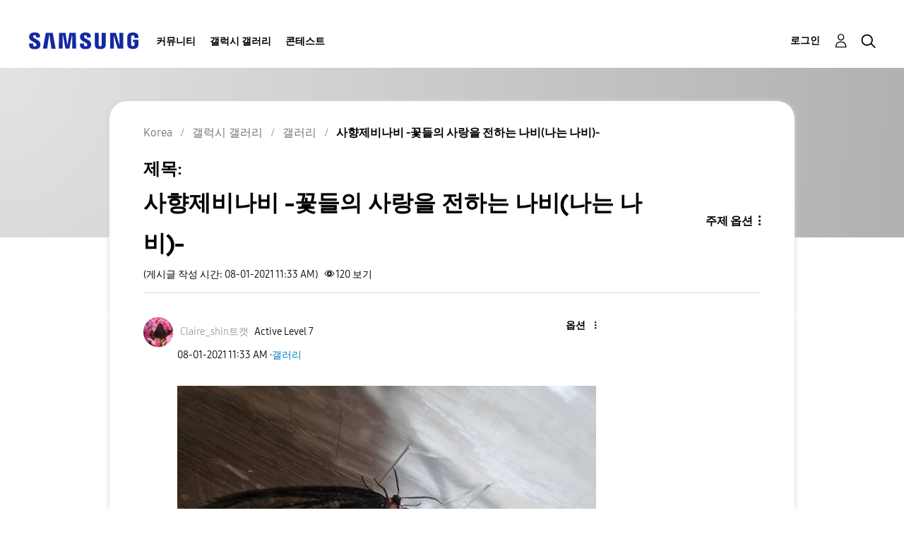

--- FILE ---
content_type: text/html;charset=UTF-8
request_url: https://r1.community.samsung.com/t5/%EA%B0%A4%EB%9F%AC%EB%A6%AC/%EC%82%AC%ED%96%A5%EC%A0%9C%EB%B9%84%EB%82%98%EB%B9%84-%EA%BD%83%EB%93%A4%EC%9D%98-%EC%82%AC%EB%9E%91%EC%9D%84-%EC%A0%84%ED%95%98%EB%8A%94-%EB%82%98%EB%B9%84-%EB%82%98%EB%8A%94-%EB%82%98%EB%B9%84/td-p/11933051
body_size: 26991
content:
<!DOCTYPE html><html prefix="og: http://ogp.me/ns#" dir="ltr" lang="ko" class="no-js">
	<head>
	
	<title>
	사향제비나비      -꽃들의 사랑을 전하는 나비(나는 나비)- - Samsung Members
</title>
	
	
	<meta http-equiv="X-UA-Compatible" content="IE=edge" />
<link rel="icon" href="https://r1.community.samsung.com/html/@8B6DFB3BE2C6F09AC60BA0F98E517213/assets/favicon.ico" type="image/x-icon" />
<link rel="shortcut icon" href="https://r1.community.samsung.com/html/@8B6DFB3BE2C6F09AC60BA0F98E517213/assets/favicon.ico" type="image/x-icon" />
<meta name="naver-site-verification" content="059a37aae925db2a993a1fb8a4aa5d8fca3b7542" />


	
	
	
	<meta content="사향제비나비 -꽃들의 사랑을 전하는 나비(나는 나비)-" name="description"/><meta content="width=device-width, initial-scale=1.0, user-scalable=yes" name="viewport"/><meta content="2021-07-31T19:33:46-07:00" itemprop="dateModified"/><meta content="text/html; charset=UTF-8" http-equiv="Content-Type"/><link href="https://r1.community.samsung.com/t5/%EA%B0%A4%EB%9F%AC%EB%A6%AC/%EC%82%AC%ED%96%A5%EC%A0%9C%EB%B9%84%EB%82%98%EB%B9%84-%EA%BD%83%EB%93%A4%EC%9D%98-%EC%82%AC%EB%9E%91%EC%9D%84-%EC%A0%84%ED%95%98%EB%8A%94-%EB%82%98%EB%B9%84-%EB%82%98%EB%8A%94-%EB%82%98%EB%B9%84/td-p/11933051" rel="canonical"/>
	<meta content="1333" property="og:image:width"/><meta content="https://r1.community.samsung.com/t5/image/serverpage/image-id/3283150i6925F8C1FB86C9E6?v=v2" property="og:image"/><meta content="https://r1.community.samsung.com/t5/user/viewprofilepage/user-id/33608289" property="article:author"/><meta content="article" property="og:type"/><meta content="1000" property="og:image:height"/><meta content="https://r1.community.samsung.com/t5/%EA%B0%A4%EB%9F%AC%EB%A6%AC/%EC%82%AC%ED%96%A5%EC%A0%9C%EB%B9%84%EB%82%98%EB%B9%84-%EA%BD%83%EB%93%A4%EC%9D%98-%EC%82%AC%EB%9E%91%EC%9D%84-%EC%A0%84%ED%95%98%EB%8A%94-%EB%82%98%EB%B9%84-%EB%82%98%EB%8A%94-%EB%82%98%EB%B9%84/td-p/11933051" property="og:url"/><meta content="사향제비나비" property="article:tag"/><meta content="갤러리" property="article:section"/><meta content="" property="og:description"/><meta content="2021-08-01T02:33:46.438Z" property="article:published_time"/><meta content="2021-07-31T19:33:46-07:00" property="article:modified_time"/><meta content="사향제비나비 -꽃들의 사랑을 전하는 나비(나는 나비)-" property="og:title"/>
	
	
		<link class="lia-link-navigation hidden live-links" title="갤러리의 주제 사향제비나비      -꽃들의 사랑을 전하는 나비(나는 나비)-" type="application/rss+xml" rel="alternate" id="link" href="/isuuy43828/rss/message?board.id=kr-gg-general&amp;message.id=241116"></link>
	

	
	
	    
            	<link href="/skins/6768793/1aa3642600e103b3d32aa3f5e842f940/samsunghq_skin.css" rel="stylesheet" type="text/css"/>
            
	

	
	
	
	
	<meta http-equiv="X-UA-Compatible" content="IE=edge">
<link rel="icon" href="https://r1.community.samsung.com/html/assets/faviconIII.png"/>
<link rel="apple-touch-icon" href="https://r1.community.samsung.com/html/assets/favicon-app.gif"/>
<script type="application/ld+json">
{
  "@context": "http://schema.org",
  "@type": "WebSite",
  "name" : "Samsung Community",
  "alternateName" : "Samsung Members Community",
  "url": "https://r1.community.samsung.com/",
  "potentialAction": {
    "@type": "SearchAction",
    "target": "https://r1.community.samsung.com/t5/forums/searchpage/tab/message?q={search_term_string}",
    "query-input": "required name=search_term_string"
  }
}
</script>

<!-- DEBUG Values: nodeType= board // redirectUrl: https://contents.samsungmembers.com/share/redirect.html?dl=activity/community/detail?topicId=11933051&amp;src=weptoapp // showWebToAppBanner: true // isMobile: false // deviceBrand: robot // countryForCurrentUser: us // tlcId: kr -->

<script type="text/javascript" src="/t5/scripts/A81C646A6C82440C7F8530E686C629CA/lia-scripts-head-min.js"></script><script language="javascript" type="text/javascript">
<!--
window.FileAPI = { jsPath: '/html/assets/js/vendor/ng-file-upload-shim/' };
LITHIUM.PrefetchData = {"Components":{},"commonResults":{}};
LITHIUM.DEBUG = false;
LITHIUM.CommunityJsonObject = {
  "Validation" : {
    "image.description" : {
      "min" : 0,
      "max" : 1000,
      "isoneof" : [ ],
      "type" : "string"
    },
    "tkb.toc_maximum_heading_level" : {
      "min" : 1,
      "max" : 6,
      "isoneof" : [ ],
      "type" : "integer"
    },
    "tkb.toc_heading_list_style" : {
      "min" : 0,
      "max" : 50,
      "isoneof" : [
        "disc",
        "circle",
        "square",
        "none"
      ],
      "type" : "string"
    },
    "blog.toc_maximum_heading_level" : {
      "min" : 1,
      "max" : 6,
      "isoneof" : [ ],
      "type" : "integer"
    },
    "tkb.toc_heading_indent" : {
      "min" : 5,
      "max" : 50,
      "isoneof" : [ ],
      "type" : "integer"
    },
    "blog.toc_heading_indent" : {
      "min" : 5,
      "max" : 50,
      "isoneof" : [ ],
      "type" : "integer"
    },
    "blog.toc_heading_list_style" : {
      "min" : 0,
      "max" : 50,
      "isoneof" : [
        "disc",
        "circle",
        "square",
        "none"
      ],
      "type" : "string"
    }
  },
  "User" : {
    "settings" : {
      "imageupload.legal_file_extensions" : "*.jpg;*.JPG;*.jpeg;*.JPEG;*.png;*.PNG;*.gif;*.GIF;",
      "config.enable_avatar" : true,
      "integratedprofile.show_klout_score" : true,
      "layout.sort_view_by_last_post_date" : true,
      "layout.friendly_dates_enabled" : false,
      "profileplus.allow.anonymous.scorebox" : false,
      "tkb.message_sort_default" : "topicPublishDate",
      "layout.format_pattern_date" : "MM-dd-yyyy",
      "config.require_search_before_post" : "off",
      "isUserLinked" : false,
      "integratedprofile.cta_add_topics_dismissal_timestamp" : -1,
      "layout.message_body_image_max_size" : 1000,
      "profileplus.everyone" : false,
      "integratedprofile.cta_connect_wide_dismissal_timestamp" : -1,
      "blog.toc_maximum_heading_level" : "",
      "integratedprofile.hide_social_networks" : false,
      "blog.toc_heading_indent" : "",
      "contest.entries_per_page_num" : 20,
      "layout.messages_per_page_linear" : 9,
      "integratedprofile.cta_manage_topics_dismissal_timestamp" : -1,
      "profile.shared_profile_test_group" : false,
      "integratedprofile.cta_personalized_feed_dismissal_timestamp" : -1,
      "integratedprofile.curated_feed_size" : 10,
      "contest.one_kudo_per_contest" : false,
      "integratedprofile.enable_social_networks" : false,
      "integratedprofile.my_interests_dismissal_timestamp" : -1,
      "profile.language" : "ko",
      "layout.friendly_dates_max_age_days" : 31,
      "layout.threading_order" : "thread_descending",
      "blog.toc_heading_list_style" : "disc",
      "useRecService" : false,
      "layout.module_welcome" : "<h2>삼성멤버스 커뮤니티에<br />\r\n오신 것을 환영합니다<\/h2>\r\n<p>커뮤니티에서 다른 갤럭시 사용자들의 스마트폰 활용법, 리뷰를 둘러보고, 당신의 아이디어도 공유하세요.<\/p>\r\n<a class=\"samsung-members-link\" href=\"https://www.samsung.com/sec/apps/samsung-members/\" target=\"_blank\"><span>Samsung Members: <\/span>Learn more<\/a>",
      "imageupload.max_uploaded_images_per_upload" : 30,
      "imageupload.max_uploaded_images_per_user" : 30000,
      "integratedprofile.connect_mode" : "",
      "tkb.toc_maximum_heading_level" : "",
      "tkb.toc_heading_list_style" : "disc",
      "sharedprofile.show_hovercard_score" : true,
      "config.search_before_post_scope" : "board",
      "tkb.toc_heading_indent" : "",
      "p13n.cta.recommendations_feed_dismissal_timestamp" : -1,
      "imageupload.max_file_size" : 20480,
      "layout.show_batch_checkboxes" : false,
      "integratedprofile.cta_connect_slim_dismissal_timestamp" : -1
    },
    "isAnonymous" : true,
    "policies" : {
      "image-upload.process-and-remove-exif-metadata" : true
    },
    "registered" : false,
    "emailRef" : "",
    "id" : -1,
    "login" : "Anonymous"
  },
  "Server" : {
    "communityPrefix" : "/isuuy43828",
    "nodeChangeTimeStamp" : 1768868408827,
    "tapestryPrefix" : "/t5",
    "deviceMode" : "DESKTOP",
    "responsiveDeviceMode" : "DESKTOP",
    "membershipChangeTimeStamp" : "0",
    "version" : "25.3",
    "branch" : "25.3-release",
    "showTextKeys" : false
  },
  "Config" : {
    "phase" : "prod",
    "integratedprofile.cta.reprompt.delay" : 30,
    "profileplus.tracking" : {
      "profileplus.tracking.enable" : false,
      "profileplus.tracking.click.enable" : false,
      "profileplus.tracking.impression.enable" : false
    },
    "app.revision" : "2505141626-s6aebf80139-b103",
    "navigation.manager.community.structure.limit" : "1000"
  },
  "Activity" : {
    "Results" : [ ]
  },
  "NodeContainer" : {
    "viewHref" : "https://r1.community.samsung.com/t5/%EA%B0%A4%EB%9F%AD%EC%8B%9C-%EA%B0%A4%EB%9F%AC%EB%A6%AC/ct-p/kr-gg",
    "description" : "삼성 공식 갤러리 커뮤니티 입니다. 삼성 갤럭시 카메라로 촬영한 사진 또는 직접 펜으로 그린 멋진 그림들을 감상하고, 다른 갤럭시 유저들과 함께 공유해보세요.",
    "id" : "kr-gg",
    "shortTitle" : "갤럭시 갤러리",
    "title" : "갤럭시 갤러리",
    "nodeType" : "category"
  },
  "Page" : {
    "skins" : [
      "samsunghq_skin",
      "samsung_base_skin",
      "theme_support",
      "theme_base",
      "responsive_peak"
    ],
    "authUrls" : {
      "loginUrl" : "/t5/custom/page/page-id/SsoLoginPage?referer=https%3A%2F%2Fr1.community.samsung.com%2Ft5%2F%25EA%25B0%25A4%25EB%259F%25AC%25EB%25A6%25AC%2F%25EC%2582%25AC%25ED%2596%25A5%25EC%25A0%259C%25EB%25B9%2584%25EB%2582%2598%25EB%25B9%2584-%25EA%25BD%2583%25EB%2593%25A4%25EC%259D%2598-%25EC%2582%25AC%25EB%259E%2591%25EC%259D%2584-%25EC%25A0%2584%25ED%2595%2598%25EB%258A%2594-%25EB%2582%2598%25EB%25B9%2584-%25EB%2582%2598%25EB%258A%2594-%25EB%2582%2598%25EB%25B9%2584%2Ftd-p%2F11933051",
      "loginUrlNotRegistered" : "/t5/custom/page/page-id/SsoLoginPage?redirectreason=notregistered&referer=https%3A%2F%2Fr1.community.samsung.com%2Ft5%2F%25EA%25B0%25A4%25EB%259F%25AC%25EB%25A6%25AC%2F%25EC%2582%25AC%25ED%2596%25A5%25EC%25A0%259C%25EB%25B9%2584%25EB%2582%2598%25EB%25B9%2584-%25EA%25BD%2583%25EB%2593%25A4%25EC%259D%2598-%25EC%2582%25AC%25EB%259E%2591%25EC%259D%2584-%25EC%25A0%2584%25ED%2595%2598%25EB%258A%2594-%25EB%2582%2598%25EB%25B9%2584-%25EB%2582%2598%25EB%258A%2594-%25EB%2582%2598%25EB%25B9%2584%2Ftd-p%2F11933051",
      "loginUrlNotRegisteredDestTpl" : "/t5/custom/page/page-id/SsoLoginPage?redirectreason=notregistered&referer=%7B%7BdestUrl%7D%7D"
    },
    "name" : "ForumTopicPage",
    "rtl" : false,
    "object" : {
      "viewHref" : "/t5/%EA%B0%A4%EB%9F%AC%EB%A6%AC/%EC%82%AC%ED%96%A5%EC%A0%9C%EB%B9%84%EB%82%98%EB%B9%84-%EA%BD%83%EB%93%A4%EC%9D%98-%EC%82%AC%EB%9E%91%EC%9D%84-%EC%A0%84%ED%95%98%EB%8A%94-%EB%82%98%EB%B9%84-%EB%82%98%EB%8A%94-%EB%82%98%EB%B9%84/td-p/11933051",
      "subject" : "사향제비나비      -꽃들의 사랑을 전하는 나비(나는 나비)-",
      "id" : 11933051,
      "page" : "ForumTopicPage",
      "type" : "Thread"
    }
  },
  "WebTracking" : {
    "Activities" : { },
    "path" : "Community:Samsung Members Community/Category:Korea/Category:갤럭시 갤러리/Board:갤러리/Message:사향제비나비      -꽃들의 사랑을 전하는 나비(나는 나비)-"
  },
  "Feedback" : {
    "targeted" : { }
  },
  "Seo" : {
    "markerEscaping" : {
      "pathElement" : {
        "prefix" : "@",
        "match" : "^[0-9][0-9]$"
      },
      "enabled" : false
    }
  },
  "TopLevelNode" : {
    "viewHref" : "https://r1.community.samsung.com/t5/korea/ct-p/kr",
    "description" : "삼성전자의 공식 커뮤니티, 삼성멤버스",
    "id" : "kr",
    "shortTitle" : "Korea",
    "title" : "Korea",
    "nodeType" : "category"
  },
  "Community" : {
    "viewHref" : "https://r1.community.samsung.com/",
    "integratedprofile.lang_code" : "en",
    "integratedprofile.country_code" : "US",
    "id" : "isuuy43828",
    "shortTitle" : "Samsung Members Community",
    "title" : "Samsung Members"
  },
  "CoreNode" : {
    "conversationStyle" : "forum",
    "viewHref" : "https://r1.community.samsung.com/t5/%EA%B0%A4%EB%9F%AC%EB%A6%AC/bd-p/kr-gg-general",
    "settings" : { },
    "description" : "삼성 공식 갤러리 커뮤니티 입니다. 삼성 갤럭시 카메라로 촬영한 일상 사진과 멋진 인물 또는 풍경 사진들을 감상하고, 다른 갤럭시 유저들과 함께 공유해보세요.",
    "id" : "kr-gg-general",
    "shortTitle" : "갤러리",
    "title" : "갤러리",
    "nodeType" : "Board",
    "ancestors" : [
      {
        "viewHref" : "https://r1.community.samsung.com/t5/%EA%B0%A4%EB%9F%AD%EC%8B%9C-%EA%B0%A4%EB%9F%AC%EB%A6%AC/ct-p/kr-gg",
        "description" : "삼성 공식 갤러리 커뮤니티 입니다. 삼성 갤럭시 카메라로 촬영한 사진 또는 직접 펜으로 그린 멋진 그림들을 감상하고, 다른 갤럭시 유저들과 함께 공유해보세요.",
        "id" : "kr-gg",
        "shortTitle" : "갤럭시 갤러리",
        "title" : "갤럭시 갤러리",
        "nodeType" : "category"
      },
      {
        "viewHref" : "https://r1.community.samsung.com/t5/korea/ct-p/kr",
        "description" : "삼성전자의 공식 커뮤니티, 삼성멤버스",
        "id" : "kr",
        "shortTitle" : "Korea",
        "title" : "Korea",
        "nodeType" : "category"
      },
      {
        "viewHref" : "https://r1.community.samsung.com/",
        "description" : "",
        "id" : "isuuy43828",
        "shortTitle" : "Samsung Members Community",
        "title" : "Samsung Members",
        "nodeType" : "Community"
      }
    ]
  }
};
LITHIUM.Components.RENDER_URL = "/t5/util/componentrenderpage/component-id/#{component-id}?render_behavior=raw";
LITHIUM.Components.ORIGINAL_PAGE_NAME = 'forums/v5/ForumTopicPage';
LITHIUM.Components.ORIGINAL_PAGE_ID = 'ForumTopicPage';
LITHIUM.Components.ORIGINAL_PAGE_CONTEXT = '[base64]';
LITHIUM.Css = {
  "BASE_DEFERRED_IMAGE" : "lia-deferred-image",
  "BASE_BUTTON" : "lia-button",
  "BASE_SPOILER_CONTAINER" : "lia-spoiler-container",
  "BASE_TABS_INACTIVE" : "lia-tabs-inactive",
  "BASE_TABS_ACTIVE" : "lia-tabs-active",
  "BASE_AJAX_REMOVE_HIGHLIGHT" : "lia-ajax-remove-highlight",
  "BASE_FEEDBACK_SCROLL_TO" : "lia-feedback-scroll-to",
  "BASE_FORM_FIELD_VALIDATING" : "lia-form-field-validating",
  "BASE_FORM_ERROR_TEXT" : "lia-form-error-text",
  "BASE_FEEDBACK_INLINE_ALERT" : "lia-panel-feedback-inline-alert",
  "BASE_BUTTON_OVERLAY" : "lia-button-overlay",
  "BASE_TABS_STANDARD" : "lia-tabs-standard",
  "BASE_AJAX_INDETERMINATE_LOADER_BAR" : "lia-ajax-indeterminate-loader-bar",
  "BASE_AJAX_SUCCESS_HIGHLIGHT" : "lia-ajax-success-highlight",
  "BASE_CONTENT" : "lia-content",
  "BASE_JS_HIDDEN" : "lia-js-hidden",
  "BASE_AJAX_LOADER_CONTENT_OVERLAY" : "lia-ajax-loader-content-overlay",
  "BASE_FORM_FIELD_SUCCESS" : "lia-form-field-success",
  "BASE_FORM_WARNING_TEXT" : "lia-form-warning-text",
  "BASE_FORM_FIELDSET_CONTENT_WRAPPER" : "lia-form-fieldset-content-wrapper",
  "BASE_AJAX_LOADER_OVERLAY_TYPE" : "lia-ajax-overlay-loader",
  "BASE_FORM_FIELD_ERROR" : "lia-form-field-error",
  "BASE_SPOILER_CONTENT" : "lia-spoiler-content",
  "BASE_FORM_SUBMITTING" : "lia-form-submitting",
  "BASE_EFFECT_HIGHLIGHT_START" : "lia-effect-highlight-start",
  "BASE_FORM_FIELD_ERROR_NO_FOCUS" : "lia-form-field-error-no-focus",
  "BASE_EFFECT_HIGHLIGHT_END" : "lia-effect-highlight-end",
  "BASE_SPOILER_LINK" : "lia-spoiler-link",
  "BASE_DISABLED" : "lia-link-disabled",
  "FACEBOOK_LOGOUT" : "lia-component-users-action-logout",
  "FACEBOOK_SWITCH_USER" : "lia-component-admin-action-switch-user",
  "BASE_FORM_FIELD_WARNING" : "lia-form-field-warning",
  "BASE_AJAX_LOADER_FEEDBACK" : "lia-ajax-loader-feedback",
  "BASE_AJAX_LOADER_OVERLAY" : "lia-ajax-loader-overlay",
  "BASE_LAZY_LOAD" : "lia-lazy-load"
};
LITHIUM.noConflict = true;
LITHIUM.useCheckOnline = false;
LITHIUM.RenderedScripts = [
  "LiModernizr.js",
  "OoyalaPlayer.js",
  "jquery.iframe-transport.js",
  "jquery.appear-1.1.1.js",
  "HelpIcon.js",
  "jquery.ui.mouse.js",
  "Sandbox.js",
  "DataHandler.js",
  "SearchAutoCompleteToggle.js",
  "Events.js",
  "SearchForm.js",
  "jquery.ui.resizable.js",
  "Forms.js",
  "DropDownMenu.js",
  "ForceLithiumJQuery.js",
  "Loader.js",
  "jquery.position-toggle-1.0.js",
  "DropDownMenuVisibilityHandler.js",
  "jquery.blockui.js",
  "Lithium.js",
  "jquery.function-utils-1.0.js",
  "PartialRenderProxy.js",
  "InlineMessageReplyContainer.js",
  "jquery.ui.dialog.js",
  "jquery.tmpl-1.1.1.js",
  "Tooltip.js",
  "Throttle.js",
  "InlineMessageReplyEditor.js",
  "Cache.js",
  "EarlyEventCapture.js",
  "jquery.effects.core.js",
  "NoConflict.js",
  "jquery.tools.tooltip-1.2.6.js",
  "Components.js",
  "ElementQueries.js",
  "jquery.placeholder-2.0.7.js",
  "jquery.clone-position-1.0.js",
  "jquery.scrollTo.js",
  "SpoilerToggle.js",
  "UserNavigation2.js",
  "jquery.effects.slide.js",
  "jquery.ajax-cache-response-1.0.js",
  "jquery.ui.position.js",
  "jquery.hoverIntent-r6.js",
  "jquery.css-data-1.0.js",
  "jquery.lithium-selector-extensions.js",
  "prism.js",
  "jquery.js",
  "jquery.viewport-1.0.js",
  "jquery.json-2.6.0.js",
  "jquery.ui.widget.js",
  "jquery.delayToggle-1.0.js",
  "Globals.js",
  "jquery.autocomplete.js",
  "Auth.js",
  "jquery.ui.draggable.js",
  "InlineMessageEditor.js",
  "ElementMethods.js",
  "AutoComplete.js",
  "Placeholder.js",
  "jquery.iframe-shim-1.0.js",
  "jquery.fileupload.js",
  "InformationBox.js",
  "json2.js",
  "AjaxFeedback.js",
  "MessageViewDisplay.js",
  "PolyfillsAll.js",
  "ActiveCast3.js",
  "Text.js",
  "AjaxSupport.js",
  "Namespace.js",
  "LazyLoadComponent.js",
  "DeferredImages.js",
  "MessageBodyDisplay.js",
  "Video.js",
  "jquery.ui.core.js",
  "ResizeSensor.js"
];// -->
</script><script type="text/javascript" src="/t5/scripts/D60EB96AE5FF670ED274F16ABB044ABD/lia-scripts-head-min.js"></script></head>
	<body class="lia-board lia-user-status-anonymous ForumTopicPage lia-body" id="lia-body">
	
	
	<div id="C9E-209-2" class="ServiceNodeInfoHeader">
</div>
	
	
	
	

	<div class="lia-page">
		<center>
			
				
					
	
	<div class="MinimumWidthContainer">
		<div class="min-width-wrapper">
			<div class="min-width">		
				
						<div class="lia-content">
                            
							
							
							
		
	<div class="lia-quilt lia-quilt-forum-topic-page-gallery-post-page lia-quilt-layout-two-column-main-slimside lia-top-quilt lia-forum-topic-page-gte-5">
	<div class="lia-quilt-row lia-quilt-row-header">
		<div class="lia-quilt-column lia-quilt-column-24 lia-quilt-column-single lia-quilt-column-common-header">
			<div class="lia-quilt-column-alley lia-quilt-column-alley-single">
	
		
			<div class="lia-quilt lia-quilt-header lia-quilt-layout-samsung-header lia-component-quilt-header">
	<div class="lia-quilt-row lia-quilt-row-main-row">
		<div class="lia-quilt-column lia-quilt-column-24 lia-quilt-column-single lia-quilt-column-main-header">
			<div class="lia-quilt-column-alley lia-quilt-column-alley-single">
	
		
			
<header class="samsung-global-nav-bar">
  <div class="samsung-global-nav-bar-wrapper">
    <div class="eyebrow">
        <ul>
        </ul>
    </div>
    <div class="main">
        <div class="logo">
            <a href="/t5/korea/ct-p/kr" title="Korea"><img src="https://r1.community.samsung.com/html/@0FD5BE38F4BD3B6F4C125F41167F184E/assets/logo_samsung.svg" title="Korea" /></a>
        </div>
        <div class="actions">
<nav class="samsung-global-nav-bar-menu" role="navigation">
    <span class="mobile-nav-button"></span>
    <ul>
        <li class="home-link ">
          <div>
            <a href="/t5/korea/ct-p/kr" title="Community Home">
              Community Home
            </a>
            <span class="indicator"></span>
        </li>
          <li class="has-children cols-4 depth-0">
            <div>
            <a href="/t5/%EC%BB%A4%EB%AE%A4%EB%8B%88%ED%8B%B0/ct-p/kr-community" title="커뮤니티">커뮤니티</a>
            <span class="indicator has-children"></span>
            </div>
              <ul class="depth-1" data-cols="4">


                  <li class="sub-header has-children">
                    <a href="/t5/%EB%AA%A8%EB%B0%94%EC%9D%BC/ct-p/kr-community-sp" title="모바일">모바일</a>
                      <ul class="depth2">
                            <li><a href="/t5/%EA%B0%A4%EB%9F%AD%EC%8B%9C-s/bd-p/kr-community-sp-gs">갤럭시 S</a></li>
                            <li><a href="/t5/%EA%B0%A4%EB%9F%AD%EC%8B%9C-z/bd-p/kr-community-sp-gfold">갤럭시 Z</a></li>
                            <li><a href="/t5/%EA%B0%A4%EB%9F%AD%EC%8B%9C-a-j-%EB%85%B8%ED%8A%B8/bd-p/kr-community-sp-ga">갤럭시 A/J/노트</a></li>
                            <li><a href="/t5/%ED%83%9C%EB%B8%94%EB%A6%BF/bd-p/kr-community-tab">태블릿</a></li>
                            <li><a href="/t5/%EC%9B%A8%EC%96%B4%EB%9F%AC%EB%B8%94-%EC%9B%8C%EC%B9%98-%EB%B2%84%EC%A6%88-%EA%B8%B0%ED%83%80/bd-p/kr-community-wear">웨어러블(워치/버즈/기타)</a></li>
                      </ul>
                  </li>


                  <li class="sub-header has-children">
                    <a href="/t5/%EC%84%9C%EB%B9%84%EC%8A%A4/ct-p/kr-community-svc" title="서비스">서비스</a>
                      <ul class="depth2">
                            <li><a href="/t5/galaxy-%EA%B2%8C%EC%9E%84-%EC%B5%9C%EC%A0%81%ED%99%94/bd-p/kr-community-svc-GameOptimizer">Galaxy 게임 최적화</a></li>
                            <li><a href="/t5/galaxy-store/bd-p/kr-community-svc-store">Galaxy Store</a></li>
                            <li><a href="/t5/samsung-wallet/bd-p/kr-community-svc-pay">Samsung Wallet</a></li>
                            <li><a href="/t5/smartthings/bd-p/kr-community-smartthings">SmartThings</a></li>
                            <li><a href="/t5/gaming-hub/bd-p/kr-community-svc-launcher">Gaming Hub</a></li>
                            <li><a href="/t5/good-lock/bd-p/kr-community-svc-goodlock">Good Lock</a></li>
                            <li><a href="/t5/samsung-members/bd-p/kr-news">Samsung Members</a></li>
                            <li><a href="/t5/samsung-health/bd-p/kr-community-svc-health">Samsung Health</a></li>
                            <li><a href="/t5/bixby/bd-p/kr-community-svc-bixby">Bixby</a></li>
                            <li><a href="/t5/samsung-blockchain/bd-p/kr-community-svc-blockchain">Samsung Blockchain</a></li>
                            <li><a href="/t5/%EC%82%BC%EC%84%B1-tv-%ED%94%8C%EB%9F%AC%EC%8A%A4/bd-p/kr-community-svc-TVPLUS">삼성 TV 플러스</a></li>
                            <li><a href="/t5/samsung-news/bd-p/kr-community-svc-SamsungFree">Samsung News</a></li>
                            <li><a href="/t5/%EC%84%9C%EB%B9%84%EC%8A%A4-%EA%B8%B0%ED%83%80/bd-p/kr-community-svc-other">서비스(기타)</a></li>
                      </ul>
                  </li>
                  <li class="sub-header">
                    <a href="/t5/%EC%86%90%EC%89%AC%EC%9A%B4-%ED%95%B4%EA%B2%B0-%EB%B0%A9%EB%B2%95/bg-p/kr-community-UntactCare" title="손쉬운 해결 방법">손쉬운 해결 방법</a>
                  </li>
                  <li class="sub-header">
                    <a href="/t5/%EA%B0%A4%EB%9F%AC%EB%A6%AC-%EC%BB%AC%EB%A0%89%EC%85%98/bg-p/kr-community-gcollection" title="갤러리 컬렉션">갤러리 컬렉션</a>
                  </li>
                  <li class="sub-header">
                    <a href="/t5/camcyclopedia/bg-p/kr-community-CamCyclopedia" title="CamCyclopedia">CamCyclopedia</a>
                  </li>
                  <li class="sub-header">
                    <a href="/t5/%EC%9C%A0%EC%9A%A9%ED%95%9C-%EA%B0%80%EC%A0%84-%EC%A0%95%EB%B3%B4/bg-p/kr-community-HomeAppliances" title="유용한 가전 정보">유용한 가전 정보</a>
                  </li>


                  <li class="sub-header has-children">
                    <a href="/t5/%ED%85%8C%EB%A7%88/ct-p/kr-community-theme" title="테마">테마</a>
                      <ul class="depth2">
                            <li><a href="/t5/%EA%B0%A4%EB%9F%AD%EC%8B%9C-%ED%8F%B0-%EA%BE%B8%EB%AF%B8%EA%B8%B0/bd-p/kr-community-theme-custom">갤럭시 폰 꾸미기</a></li>
                      </ul>
                  </li>


                  <li class="sub-header has-children">
                    <a href="/t5/%EA%B8%B0%ED%83%80/ct-p/kr-community-others" title="기타">기타</a>
                      <ul class="depth2">
                            <li><a href="/t5/pc/bd-p/kr-community-pc">PC</a></li>
                            <li><a href="/t5/tv-%EC%83%9D%ED%99%9C%EA%B0%80%EC%A0%84/bg-p/kr-community-ha">TV/생활가전</a></li>
                            <li><a href="/t5/%EC%9D%B4%EB%B2%A4%ED%8A%B8/bd-p/kr-community-promo">이벤트</a></li>
                            <li><a href="/t5/%EC%82%BC%EC%84%B1-%EC%98%A8%EB%9D%BC%EC%9D%B8-%EC%8A%A4%ED%86%A0%EC%96%B4/bd-p/kr-community-onlinestore">삼성 온라인 스토어</a></li>
                            <li><a href="/t5/%EA%B8%B0%ED%83%80/bd-p/kr-community-other">기타</a></li>
                      </ul>
                  </li>
            </ul>
          </li>
          <li class="has-children cols-4 depth-0">
            <div>
            <a href="/t5/%EA%B0%A4%EB%9F%AD%EC%8B%9C-%EA%B0%A4%EB%9F%AC%EB%A6%AC/ct-p/kr-gg" title="갤럭시 갤러리">갤럭시 갤러리</a>
            <span class="indicator has-children"></span>
            </div>
              <ul class="depth-1" data-cols="4">
                  <li class="sub-header">
                    <a href="/t5/%EA%B0%A4%EB%9F%AC%EB%A6%AC/bd-p/kr-gg-general" title="갤러리">갤러리</a>
                  </li>
                  <li class="sub-header">
                    <a href="/t5/penup-%EA%B0%A4%EB%9F%AC%EB%A6%AC/bd-p/kr-gg-penup" title="PENUP 갤러리">PENUP 갤러리</a>
                  </li>
            </ul>
          </li>
          <li class="has-children cols-4 depth-0">
            <div>
            <a href="/t5/%EC%BD%98%ED%85%8C%EC%8A%A4%ED%8A%B8/ct-p/kr-contest" title="콘테스트">콘테스트</a>
            <span class="indicator has-children"></span>
            </div>
              <ul class="depth-1" data-cols="4">
                  <li class="sub-header">
                    <a href="/t5/%EA%B5%BF%EB%9D%BD-%EC%96%B4%EB%94%94%EA%B9%8C%EC%A7%80-%EC%8D%A8%EB%B3%B4%EC%85%A8%EB%82%98%EC%9A%94/con-p/kr-contest-goodlock260116" title="굿락, 어디까지 써보셨나요                                                                                                                                                                                         ?">굿락, 어디까지 써보셨나요                                                                                                                                                                                         ?</a>
                  </li>
                  <li class="sub-header">
                    <a href="/t5/2026%EB%85%84-%EB%82%98%EC%9D%98-%EC%8B%9C%EC%9E%91%EC%9D%84-%EA%B8%B0%EB%A1%9D%ED%95%98%EB%8A%94-%EC%82%AC%EC%A7%84%EC%A0%84-%EC%BD%98%ED%85%8C%EC%8A%A4%ED%8A%B8/con-p/kr-contest-newstart260105" title="2026년 나의 시작을 기록하는 사진전 콘테스트                                                                                                                                                                             !">2026년 나의 시작을 기록하는 사진전 콘테스트                                                                                                                                                                             !</a>
                  </li>
                  <li class="sub-header">
                    <a href="/t5/%EA%B0%A4%EB%9F%AD%EC%8B%9C-z-%ED%8A%B8%EB%9D%BC%EC%9D%B4%ED%8F%B4%EB%93%9C-%EC%B2%AB-%EC%9D%B8%EC%83%81-%EC%BD%98%ED%85%8C%EC%8A%A4%ED%8A%B8/con-p/kr-contest-curator251230" title="갤럭시 Z 트라이폴드 첫 인상 콘테스트                                                                                                                                                                                  !">갤럭시 Z 트라이폴드 첫 인상 콘테스트                                                                                                                                                                                  !</a>
                  </li>
                  <li class="sub-header">
                    <a href="/t5/%EC%97%B0%EB%A7%90-%ED%81%AC%EB%A6%AC%EC%8A%A4%EB%A7%88%EC%8A%A4-%EC%8B%9C%EC%A6%8C-%EC%82%AC%EC%A7%84-%EC%BD%98%ED%85%8C%EC%8A%A4%ED%8A%B8/con-p/kr-contest-xmasphoto251202" title="연말&amp;크리스마스 시즌 사진 콘테스트                                                                                                                                                                                    !">연말&amp;크리스마스 시즌 사진 콘테스트                                                                                                                                                                                    !</a>
                  </li>
                  <li class="sub-header">
                    <a href="/t5/3%EC%9D%BC%EC%B0%A8-%EC%82%BC%EC%84%B1-%EB%89%B4%EC%8A%A4-%ED%80%B4%EC%A6%88-%EC%9D%B4%EB%B2%A4%ED%8A%B8/con-p/kr-contest-snewsquiz251217_3" title="(3일차) 삼성 뉴스 퀴즈 이벤트                                                                                                                                                                                     !">(3일차) 삼성 뉴스 퀴즈 이벤트                                                                                                                                                                                     !</a>
                  </li>
                  <li class="sub-header">
                    <a href="/t5/2%EC%9D%BC%EC%B0%A8-%EC%82%BC%EC%84%B1-%EB%89%B4%EC%8A%A4-%ED%80%B4%EC%A6%88-%EC%9D%B4%EB%B2%A4%ED%8A%B8/con-p/kr-contest-snewsquiz251216_2" title="(2일차) 삼성 뉴스 퀴즈 이벤트                                                                                                                                                                                     !">(2일차) 삼성 뉴스 퀴즈 이벤트                                                                                                                                                                                     !</a>
                  </li>
                  <li class="sub-header">
                    <a href="/t5/1%EC%9D%BC%EC%B0%A8-%EC%82%BC%EC%84%B1-%EB%89%B4%EC%8A%A4-%ED%80%B4%EC%A6%88-%EC%9D%B4%EB%B2%A4%ED%8A%B8/con-p/kr-contest-snewsquiz251215" title="(1일차) 삼성 뉴스 퀴즈 이벤트                                                                                                                                                                                     !">(1일차) 삼성 뉴스 퀴즈 이벤트                                                                                                                                                                                     !</a>
                  </li>
                  <li class="sub-header">
                    <a href="/t5/%EA%B0%A4%EB%9F%AD%EC%8B%9C%EB%A1%9C-%EC%99%84%EC%84%B1%ED%95%98%EB%8A%94-%ED%8A%B9%EB%B3%84%ED%95%9C-%EC%97%B0%EB%A7%90-%EC%9D%B4%EC%95%BC%EA%B8%B0/con-p/kr-contest-curator251124" title="갤럭시로 완성하는 특별한 연말 이야기                                                                                                                                                                                   !">갤럭시로 완성하는 특별한 연말 이야기                                                                                                                                                                                   !</a>
                  </li>
                  <li class="sub-header">
                    <a href="/t5/%EC%82%BC%EC%84%B1-%EC%9B%A8%EC%96%B4%EB%9F%AC%EB%B8%94-%EC%82%AC%EC%9A%A9-%ED%9B%84%EA%B8%B0-%EC%BD%98%ED%85%8C%EC%8A%A4%ED%8A%B8/con-p/kr-contest-wearablereview251110" title="삼성 웨어러블 사용 후기 콘테스트                                                                                                                                                                                     !">삼성 웨어러블 사용 후기 콘테스트                                                                                                                                                                                     !</a>
                  </li>
                  <li class="sub-header">
                    <a href="/t5/%EA%B0%80%EC%9D%84-%EB%8B%A8%ED%92%8D-%EC%82%AC%EC%A7%84%EC%A0%84/con-p/kr-contest-autumnmaple251104" title="가을 단풍 사진전                                                                                                                                                                                              !">가을 단풍 사진전                                                                                                                                                                                              !</a>
                  </li>
                  <li class="sub-header">
                    <a href="/t5/%EA%B0%A4%EB%9F%AD%EC%8B%9C%EB%A1%9C-%EA%B7%B8%EB%A6%AC%EB%8A%94-%EB%82%98%EB%A7%8C%EC%9D%98-%EC%8A%A4%ED%86%A0%EB%A6%AC/con-p/kr-contest-TabS11251013" title="갤럭시로 그리는 나만의 스토리                                                                                                                                                                                       !">갤럭시로 그리는 나만의 스토리                                                                                                                                                                                       !</a>
                  </li>
                  <li class="sub-header">
                    <a href="/t5/%EC%88%98%EB%8A%A5-%EB%8C%80%EB%B0%95-%EC%9D%91%EC%9B%90-%EB%8C%93%EA%B8%80-%EC%9D%B4%EB%B2%A4%ED%8A%B8/con-p/kr-contest-cheerup251113" title="수능 대박 응원 댓글 이벤트                                                                                                                                                                                        !">수능 대박 응원 댓글 이벤트                                                                                                                                                                                        !</a>
                  </li>
                  <li class="sub-header">
                    <a href="/t5/one-ui-8-0-%EB%A6%AC%EB%B7%B0-%EC%BD%98%ED%85%8C%EC%8A%A4%ED%8A%B8/con-p/kr-contest-oneui8review" title="One UI 8.0 리뷰 콘테스트 !">One UI 8.0 리뷰 콘테스트 !</a>
                  </li>
                  <li class="sub-header">
                    <a href="/t5/%EC%82%BC%EC%84%B1%EB%A9%A4%EB%B2%84%EC%8A%A4-%ED%95%9C%EA%B0%80%EC%9C%84-%ED%92%8D%EA%B2%BD-%EC%82%AC%EC%A7%84%EC%A0%84-%EC%BD%98%ED%85%8C%EC%8A%A4%ED%8A%B8/con-p/kr-contest-chuseok251002" title="삼성멤버스 한가위 풍경 사진전 콘테스트                                                                                                                                                                                  !">삼성멤버스 한가위 풍경 사진전 콘테스트                                                                                                                                                                                  !</a>
                  </li>
                  <li class="sub-header">
                    <a href="/t5/%EC%82%BC%EC%84%B1%EB%A9%A4%EB%B2%84%EC%8A%A4-%ED%95%A0%EB%A1%9C%EC%9C%88-%EC%82%AC%EC%A7%84-%EC%BD%98%ED%85%8C%EC%8A%A4%ED%8A%B8/con-p/kr-contest-Halloween251024" title="삼성멤버스 할로윈 사진 콘테스트                                                                                                                                                                                      !">삼성멤버스 할로윈 사진 콘테스트                                                                                                                                                                                      !</a>
                  </li>
                  <li class="sub-header">
                    <a href="/t5/3%EC%9D%BC%EC%B0%A8-%EA%B0%A4%EB%9F%AD%EC%8B%9C-%EC%B9%B4%EB%A9%94%EB%9D%BC%EC%9D%98-%EC%8B%A0%EA%B8%B0%EB%8A%A5-%ED%80%B4%EC%A6%88-%EC%9D%B4%EB%B2%A4%ED%8A%B8/con-p/kr-contest-cameraquiz3" title="(3일차) 갤럭시 카메라의 신기능 퀴즈 이벤트                                                                                                                                                                              !">(3일차) 갤럭시 카메라의 신기능 퀴즈 이벤트                                                                                                                                                                              !</a>
                  </li>
                  <li class="sub-header">
                    <a href="/t5/2%EC%9D%BC%EC%B0%A8-%EA%B0%A4%EB%9F%AD%EC%8B%9C-%EC%B9%B4%EB%A9%94%EB%9D%BC%EC%9D%98-%EC%8B%A0%EA%B8%B0%EB%8A%A5-%ED%80%B4%EC%A6%88-%EC%9D%B4%EB%B2%A4%ED%8A%B8/con-p/kr-contest-cameraquiz2" title="(2일차) 갤럭시 카메라의 신기능 퀴즈 이벤트                                                                                                                                                                              !">(2일차) 갤럭시 카메라의 신기능 퀴즈 이벤트                                                                                                                                                                              !</a>
                  </li>
                  <li class="sub-header">
                    <a href="/t5/1%EC%9D%BC%EC%B0%A8-%EA%B0%A4%EB%9F%AD%EC%8B%9C-%EC%B9%B4%EB%A9%94%EB%9D%BC%EC%9D%98-%EC%8B%A0%EA%B8%B0%EB%8A%A5-%ED%80%B4%EC%A6%88-%EC%9D%B4%EB%B2%A4%ED%8A%B8/con-p/kr-contest-cameraquiz1" title="(1일차) 갤럭시 카메라의 신기능 퀴즈 이벤트                                                                                                                                                                              !">(1일차) 갤럭시 카메라의 신기능 퀴즈 이벤트                                                                                                                                                                              !</a>
                  </li>
                  <li class="sub-header">
                    <a href="/t5/%EB%82%98%EB%A7%8C%EC%9D%98-%ED%99%88-%ED%99%94%EB%A9%B4-%EB%A7%8C%EB%93%A4%EA%B8%B0-%EA%B0%A4%EB%9F%AD%EC%8B%9C-%EC%9C%84%EC%A0%AF-%ED%99%9C%EC%9A%A9-%EC%BD%98%ED%85%8C%EC%8A%A4%ED%8A%B8/con-p/kr-contest-widjet250915" title="나만의 홈 화면 만들기! 갤럭시 위젯 활용 콘테스트                                                                                                                                                                           !">나만의 홈 화면 만들기! 갤럭시 위젯 활용 콘테스트                                                                                                                                                                           !</a>
                  </li>
                  <li class="sub-header">
                    <a href="/t5/3%EC%9D%BC%EC%B0%A8-%EC%82%BC%EC%84%B1-%EB%A9%A4%EB%B2%84%EC%8A%A4-10%EC%A3%BC%EB%85%84-%ED%80%B4%EC%A6%88-%EC%9D%B4%EB%B2%A4%ED%8A%B8/con-p/kr-contest-Members10th3" title="(3일차) 삼성 멤버스 10주년 퀴즈 이벤트                                                                                                                                                                               !">(3일차) 삼성 멤버스 10주년 퀴즈 이벤트                                                                                                                                                                               !</a>
                  </li>
                  <li class="sub-header">
                    <a href="/t5/2%EC%9D%BC%EC%B0%A8-%EC%82%BC%EC%84%B1-%EB%A9%A4%EB%B2%84%EC%8A%A4-10%EC%A3%BC%EB%85%84-%ED%80%B4%EC%A6%88-%EC%9D%B4%EB%B2%A4%ED%8A%B8/con-p/kr-contest-Members10th2" title="(2일차) 삼성 멤버스 10주년 퀴즈 이벤트                                                                                                                                                                               !">(2일차) 삼성 멤버스 10주년 퀴즈 이벤트                                                                                                                                                                               !</a>
                  </li>
                  <li class="sub-header">
                    <a href="/t5/1%EC%9D%BC%EC%B0%A8-%EC%82%BC%EC%84%B1-%EB%A9%A4%EB%B2%84%EC%8A%A4-10%EC%A3%BC%EB%85%84-%ED%80%B4%EC%A6%88-%EC%9D%B4%EB%B2%A4%ED%8A%B8/con-p/kr-contest-Members10th1" title="(1일차) 삼성 멤버스 10주년 퀴즈 이벤트                                                                                                                                                                               !">(1일차) 삼성 멤버스 10주년 퀴즈 이벤트                                                                                                                                                                               !</a>
                  </li>
                  <li class="sub-header">
                    <a href="/t5/%EA%B0%A4%EB%9F%AD%EC%8B%9C-z-flip7-z-fold7-%EC%82%AC%EC%9A%A9-%ED%9B%84%EA%B8%B0-%EC%BD%98%ED%85%8C%EC%8A%A4%ED%8A%B8/con-p/kr-contest-galaxyZreview250919" title="갤럭시 Z Flip7, Z Fold7 사용 후기 콘테스트!">갤럭시 Z Flip7, Z Fold7 사용 후기 콘테스트!</a>
                  </li>
                  <li class="sub-header">
                    <a href="/t5/%EC%82%BC%EC%84%B1%EB%A9%A4%EB%B2%84%EC%8A%A4-%EA%B0%80%EC%9D%84-%EC%9D%8C%EC%8B%9D-%EC%82%AC%EC%A7%84%EC%A0%84/con-p/kr-contest-foodphoto250905" title="삼성멤버스 가을 음식 사진전                                                                                                                                                                                        !">삼성멤버스 가을 음식 사진전                                                                                                                                                                                        !</a>
                  </li>
                  <li class="sub-header">
                    <a href="/t5/%EC%82%BC%EC%84%B1-%ED%97%AC%EC%8A%A4-%EC%82%AC%EC%9A%A9-%ED%9B%84%EA%B8%B0-%EC%BD%98%ED%85%8C%EC%8A%A4%ED%8A%B8/con-p/kr-contest-health250910" title="삼성 헬스 사용 후기 콘테스트                                                                                                                                                                                       !">삼성 헬스 사용 후기 콘테스트                                                                                                                                                                                       !</a>
                  </li>
            </ul>
          </li>
    </ul>
  </nav>            <div class="links">
                <ul>
                </ul>
            </div>
              <div class="search-inline"><div id="lia-searchformV32_8d9b0a30916782" class="SearchForm lia-search-form-wrapper lia-mode-default lia-component-common-widget-search-form">
	

	
		<div class="lia-inline-ajax-feedback">
			<div class="AjaxFeedback" id="ajaxfeedback_8d9b0a30916782"></div>
			
	

	

		</div>

	

	
		<div id="searchautocompletetoggle_8d9b0a30916782">	
	
		

	
		<div class="lia-inline-ajax-feedback">
			<div class="AjaxFeedback" id="ajaxfeedback_8d9b0a30916782_0"></div>
			
	

	

		</div>

	

	
			
            <form enctype="multipart/form-data" class="lia-form lia-form-inline SearchForm" action="https://r1.community.samsung.com/t5/forums/v5/forumtopicpage.searchformv32.form.form" method="post" id="form_8d9b0a30916782" name="form_8d9b0a30916782"><div class="t-invisible"><input value="board-id/kr-gg-general/thread-id/241116" name="t:ac" type="hidden"></input><input value="search/contributions/page" name="t:cp" type="hidden"></input><input value="[base64]" name="lia-form-context" type="hidden"></input><input value="ForumTopicPage:board-id/kr-gg-general/thread-id/241116:searchformv32.form:" name="liaFormContentKey" type="hidden"></input><input value="5DI9GWMef1Esyz275vuiiOExwpQ=:H4sIAAAAAAAAALVSTU7CQBR+krAixkj0BrptjcpCMSbERGKCSmxcm+kwlGrbqTOvFDYexRMYL8HCnXfwAG5dubDtFKxgYgu4mrzvm3w/M+/pHcphHQ4kI4L2dMo9FLYZoM09qbeJxQ4V0+XC7e/tamqyBPEChwgbh1JAjQtLIz6hPaYh8ZlEMaxplAvm2KZmEsm0hhmBhOKpzZzOlsEw8LevR5W3zZfPEqy0oJIYc+eCuAyh2rolfaI7xLN0I8rjWfWBj7CuzJvf5osmbxRN3hacMimNwHRtKSOr0XNnv/vx+FoCGPjhMRzljhNLYHrEt9kA5T08ACCsKvREoYuqxqLl8BLO84q4UcMITcG49y/QOGs1pYyESl5p6V6qwRW086rinVmoxMZsiZud/zBUTc6gmVc4kExkJafmcYG1GM9+wfIsCkf2OP54hal5EjnG54z8h0XhjfcF7wQUs5Kz0GTjU2rOjc/llTT4Au07pDOcBQAA" name="t:formdata" type="hidden"></input></div>
	
	

	

	

	
		<div class="lia-inline-ajax-feedback">
			<div class="AjaxFeedback" id="feedback_8d9b0a30916782"></div>
			
	

	

		</div>

	

	

	

	


	
	<input value="q3Ixn7fuBLAi_-1" name="ticket" type="hidden"></input>
	
	<input value="form_8d9b0a30916782" id="form_UIDform_8d9b0a30916782" name="form_UID" type="hidden"></input>
	<input value="" id="form_instance_keyform_8d9b0a30916782" name="form_instance_key" type="hidden"></input>
	
                

                
                    
                        <span class="lia-search-granularity-wrapper">
                            <select title="상세 검색" class="lia-search-form-granularity search-granularity" aria-label="상세 검색" id="searchGranularity_8d9b0a30916782" name="searchGranularity"><option title="모든 커뮤니티" value="kr|category">모든 커뮤니티</option><option title="이 카테고리" value="kr-gg|category">이 카테고리</option><option title="이 게시판" selected="selected" value="kr-gg-general|forum-board">이 게시판</option><option title="사용자" value="user|user">사용자</option></select>
                        </span>
                    
                

                <span class="lia-search-input-wrapper">
                    <span class="lia-search-input-field">
                        <span class="lia-button-wrapper lia-button-wrapper-secondary lia-button-wrapper-searchForm-action"><input value="searchForm" name="submitContextX" type="hidden"></input><input class="lia-button lia-button-secondary lia-button-searchForm-action" value="검색" id="submitContext_8d9b0a30916782" name="submitContext" type="submit"></input></span>

                        <input placeholder="모든 내용 검색" aria-label="검색" title="검색" class="lia-form-type-text lia-autocomplete-input search-input lia-search-input-message" value="" id="messageSearchField_8d9b0a30916782_0" name="messageSearchField" type="text"></input>
                        <input placeholder="모든 내용 검색" aria-label="검색" title="검색" class="lia-form-type-text lia-autocomplete-input search-input lia-search-input-tkb-article lia-js-hidden" value="" id="messageSearchField_8d9b0a30916782_1" name="messageSearchField_0" type="text"></input>
                        

	
		<input placeholder="모든 내용 검색" ng-non-bindable="" title="사용자 이름 또는 등급을 입력하십시오" class="lia-form-type-text UserSearchField lia-search-input-user search-input lia-js-hidden lia-autocomplete-input" aria-label="사용자 이름 또는 등급을 입력하십시오" value="" id="userSearchField_8d9b0a30916782" name="userSearchField" type="text"></input>
	

	


                        <input placeholder="Enter a keyword to search within the private messages" title="검색어를 입력하십시오" class="lia-form-type-text NoteSearchField lia-search-input-note search-input lia-js-hidden lia-autocomplete-input" aria-label="검색어를 입력하십시오" value="" id="noteSearchField_8d9b0a30916782_0" name="noteSearchField" type="text"></input>
						<input title="검색어를 입력하십시오" class="lia-form-type-text ProductSearchField lia-search-input-product search-input lia-js-hidden lia-autocomplete-input" aria-label="검색어를 입력하십시오" value="" id="productSearchField_8d9b0a30916782" name="productSearchField" type="text"></input>
                        <input class="lia-as-search-action-id" name="as-search-action-id" type="hidden"></input>
                    </span>
                </span>
                

                <span class="lia-cancel-search">취소</span>

                
            
</form>
		
			<div class="search-autocomplete-toggle-link lia-js-hidden">
				<span>
					<a class="lia-link-navigation auto-complete-toggle-on lia-component-search-action-enable-auto-complete" rel="nofollow" id="enableAutoComplete_8d9b0a30916782" href="https://r1.community.samsung.com/t5/forums/v5/forumtopicpage.enableautocomplete:enableautocomplete?t:ac=board-id/kr-gg-general/thread-id/241116&amp;t:cp=action/contributions/searchactions&amp;ticket=q3Ixn7fuBLAi_-1">제안사항 사용</a>					
					<span class="HelpIcon">
	<a class="lia-link-navigation help-icon lia-tooltip-trigger" role="button" aria-label="도움말 아이콘" id="link_8d9b0a30916782" href="#"><span class="lia-img-icon-help lia-fa-icon lia-fa-help lia-fa" alt="자동 제안 기능은 사용자가 입력함에 따라 가능한 일치 항목을 제안하여 검색 결과를 신속하게 좁히는 데 도움이 됩니다." aria-label="도움말 아이콘" role="img" id="display_8d9b0a30916782"></span></a><div role="alertdialog" class="lia-content lia-tooltip-pos-bottom-left lia-panel-tooltip-wrapper" id="link_8d9b0a30916782_0-tooltip-element"><div class="lia-tooltip-arrow"></div><div class="lia-panel-tooltip"><div class="content">자동 제안 기능은 사용자가 입력함에 따라 가능한 일치 항목을 제안하여 검색 결과를 신속하게 좁히는 데 도움이 됩니다.</div></div></div>
</span>
				</span>
			</div>
		

	

	

	
	
	
</div>
		
	<div class="spell-check-showing-result">
		다음에 대한 결과 표시 <span class="lia-link-navigation show-results-for-link lia-link-disabled" aria-disabled="true" id="showingResult_8d9b0a30916782"></span>
		

	</div>
	<div>
		
		<span class="spell-check-search-instead">
			다음에 대한 검색 <a class="lia-link-navigation search-instead-for-link" rel="nofollow" id="searchInstead_8d9b0a30916782" href="#"></a>
		</span>

	</div>
	<div class="spell-check-do-you-mean lia-component-search-widget-spellcheck">
		다음을 의미합니까? <a class="lia-link-navigation do-you-mean-link" rel="nofollow" id="doYouMean_8d9b0a30916782" href="#"></a>
	</div>

	

	

	


	
</div></div>
        </div>
        <div class="header-user">
<a class="lia-link-navigation login-link lia-authentication-link lia-component-users-action-login" rel="nofollow" id="loginPageV2_8d9b0a3189c01f" href="/t5/custom/page/page-id/SsoLoginPage?referer=https%3A%2F%2Fr1.community.samsung.com%2Ft5%2F%25EA%25B0%25A4%25EB%259F%25AC%25EB%25A6%25AC%2F%25EC%2582%25AC%25ED%2596%25A5%25EC%25A0%259C%25EB%25B9%2584%25EB%2582%2598%25EB%25B9%2584-%25EA%25BD%2583%25EB%2593%25A4%25EC%259D%2598-%25EC%2582%25AC%25EB%259E%2591%25EC%259D%2584-%25EC%25A0%2584%25ED%2595%2598%25EB%258A%2594-%25EB%2582%2598%25EB%25B9%2584-%25EB%2582%2598%25EB%258A%2594-%25EB%2582%2598%25EB%25B9%2584%2Ftd-p%2F11933051">로그인</a>          <ul role="list" id="list_8d9b0a318fa0b8" class="lia-list-standard-inline UserNavigation lia-component-common-widget-user-navigation-modern">
	
			
	
		
			
		
			
		
			
		
			<li role="listitem"><a class="lia-link-navigation registration-link lia-component-users-action-registration" rel="nofollow" id="registrationPageV2_8d9b0a318fa0b8" href="/t5/custom/page/page-id/SsoLoginPage?referer=https%3A%2F%2Fr1.community.samsung.com%2Ft5%2F%25EA%25B0%25A4%25EB%259F%25AC%25EB%25A6%25AC%2F%25EC%2582%25AC%25ED%2596%25A5%25EC%25A0%259C%25EB%25B9%2584%25EB%2582%2598%25EB%25B9%2584-%25EA%25BD%2583%25EB%2593%25A4%25EC%259D%2598-%25EC%2582%25AC%25EB%259E%2591%25EC%259D%2584-%25EC%25A0%2584%25ED%2595%2598%25EB%258A%2594-%25EB%2582%2598%25EB%25B9%2584-%25EB%2582%2598%25EB%258A%2594-%25EB%2582%2598%25EB%25B9%2584%2Ftd-p%2F11933051">등록</a></li>
		
			<li aria-hidden="true"><span class="separator lia-component-common-widget-user-nav-separator-character">·</span></li>
		
			
		
			
		
			<li role="listitem"><a class="lia-link-navigation login-link lia-authentication-link lia-component-users-action-login" rel="nofollow" id="loginPageV2_8d9b0a318fa0b8" href="/t5/custom/page/page-id/SsoLoginPage?referer=https%3A%2F%2Fr1.community.samsung.com%2Ft5%2F%25EA%25B0%25A4%25EB%259F%25AC%25EB%25A6%25AC%2F%25EC%2582%25AC%25ED%2596%25A5%25EC%25A0%259C%25EB%25B9%2584%25EB%2582%2598%25EB%25B9%2584-%25EA%25BD%2583%25EB%2593%25A4%25EC%259D%2598-%25EC%2582%25AC%25EB%259E%2591%25EC%259D%2584-%25EC%25A0%2584%25ED%2595%2598%25EB%258A%2594-%25EB%2582%2598%25EB%25B9%2584-%25EB%2582%2598%25EB%258A%2594-%25EB%2582%2598%25EB%25B9%2584%2Ftd-p%2F11933051">로그인</a></li>
		
			
		
			<li aria-hidden="true"><span class="separator lia-component-common-widget-user-nav-separator-character">·</span></li>
		
			
		
			
		
			<li role="listitem"><a class="lia-link-navigation faq-link lia-component-help-action-faq" id="faqPage_8d9b0a318fa0b8" href="/t5/help/faqpage">도움말</a></li>
		
			
		
			
		
	
	

		
</ul></div>
          <div class="header-search">
            <img src="/html/assets/Icon_Search_24px.svg" alt="search icon">
          </div>
        </div>
    </div>
</header>


		
	
	
</div>
		</div>
	</div><div class="lia-quilt-row lia-quilt-row-hero">
		<div class="lia-quilt-column lia-quilt-column-24 lia-quilt-column-single lia-quilt-column-hero">
			<div class="lia-quilt-column-alley lia-quilt-column-alley-single">
	
		
			<div class="lia-quilt lia-quilt-forum-topic-header lia-quilt-layout-list-item lia-component-quilt-forum-topic-header">
	<div class="lia-quilt-row lia-quilt-row-top">
		<div class="lia-quilt-column lia-quilt-column-18 lia-quilt-column-left lia-quilt-column-left-content lia-mark-empty">
			
		</div><div class="lia-quilt-column lia-quilt-column-06 lia-quilt-column-right lia-quilt-column-right-content lia-mark-empty">
			
		</div>
	</div><div class="lia-quilt-row lia-quilt-row-contents">
		<div class="lia-quilt-column lia-quilt-column-24 lia-quilt-column-single lia-quilt-column-full-content">
			<div class="lia-quilt-column-alley lia-quilt-column-alley-single">
	
		<div class="custom-topic-crumb">
			
		
			<div class="BreadCrumb crumb-line lia-breadcrumb lia-component-common-widget-breadcrumb" class="BreadCrumb crumb-line lia-breadcrumb" aria-label="breadcrumbs" role="navigation">
   <ul id="list" class="lia-list-standard-inline" itemscope itemtype="http://schema.org/BreadcrumbList">
         <li class="lia-breadcrumb-node crumb" itemprop="itemListElement" itemscope itemtype="http://schema.org/ListItem">
             <a class="lia-link-navigation crumb-category lia-breadcrumb-category lia-breadcrumb-forum" itemprop="item" href="https://r1.community.samsung.com/t5/korea/ct-p/kr">
             <span itemprop="name">Korea</span></a>
             <meta itemprop="position" content="1" />
        </li>
        <li class="lia-breadcrumb-seperator crumb-category lia-breadcrumb-category lia-breadcrumb-forum" aria-hidden="true">
             <span class="separator">:</span>
        </li>
         <li class="lia-breadcrumb-node crumb" itemprop="itemListElement" itemscope itemtype="http://schema.org/ListItem">
             <a class="lia-link-navigation crumb-category lia-breadcrumb-category lia-breadcrumb-forum" itemprop="item" href="https://r1.community.samsung.com/t5/%EA%B0%A4%EB%9F%AD%EC%8B%9C-%EA%B0%A4%EB%9F%AC%EB%A6%AC/ct-p/kr-gg">
             <span itemprop="name">갤럭시 갤러리</span></a>
             <meta itemprop="position" content="2" />
        </li>
        <li class="lia-breadcrumb-seperator crumb-category lia-breadcrumb-category lia-breadcrumb-forum" aria-hidden="true">
             <span class="separator">:</span>
        </li>
         <li class="lia-breadcrumb-node crumb" itemprop="itemListElement" itemscope itemtype="http://schema.org/ListItem">
             <a class="lia-link-navigation crumb-board lia-breadcrumb-board lia-breadcrumb-forum" itemprop="item" href="https://r1.community.samsung.com/t5/%EA%B0%A4%EB%9F%AC%EB%A6%AC/bd-p/kr-gg-general">
             <span itemprop="name">갤러리</span></a>
             <meta itemprop="position" content="3" />
        </li>
        <li class="lia-breadcrumb-seperator crumb-board lia-breadcrumb-board lia-breadcrumb-forum" aria-hidden="true">
             <span class="separator">:</span>
        </li>
        <li class="lia-breadcrumb-node crumb final-crumb">
             <span class="lia-link-navigation child-thread lia-link-disabled" itemprop="name">사향제비나비      -꽃들의 사랑을 전하는 나비(나는 나비)-</span>
        </li>
    </ul>
</div>

		
			
			
		
		
			
			
			
		
		
		
	
		</div>
	
	

	
		
			
<h3>제목:</h3>
<div class="custom-topic-options">
<h1 class="PageTitle lia-component-common-widget-page-title">
      <span class="lia-link-navigation lia-link-disabled">
         사향제비나비      -꽃들의 사랑을 전하는 나비(나는 나비)-
      </span>
   </h1><div class="lia-menu-navigation-wrapper lia-js-hidden lia-menu-action lia-component-thread-options" id="actionMenuDropDown_8d9b0a31d9453e">	
	<div class="lia-menu-navigation">
		<div class="dropdown-default-item"><a title="옵션 메뉴 표시" class="lia-js-menu-opener default-menu-option lia-js-click-menu lia-link-navigation" aria-expanded="false" role="button" aria-label="주제 옵션" id="dropDownLink_8d9b0a31d9453e" href="#">주제 옵션</a>
			<div class="dropdown-positioning">
				<div class="dropdown-positioning-static">
					
	<ul aria-label="드롭다운 메뉴 항목" role="list" id="dropdownmenuitems_8d9b0a31d9453e" class="lia-menu-dropdown-items">
		

	
	
		
			
		
			
		
			
		
			
		
			
		
			
		
			
		
			
		
			
		
			
		
			
		
			
		
			
		
			
		
			
		
			
		
			
		
			
		
			
		
			
		
			
		
			
		
			
		
			
		
			
		
			
		
			
		
			
		
			<li role="listitem"><a class="lia-link-navigation rss-thread-link lia-component-rss-action-thread" rel="nofollow noopener noreferrer" id="rssThread_8d9b0a31d9453e" href="/isuuy43828/rss/message?board.id=kr-gg-general&amp;message.id=241116">RSS 피드 구독</a></li>
		
			<li aria-hidden="true"><span class="lia-separator lia-component-common-widget-link-separator">
	<span class="lia-separator-post"></span>
	<span class="lia-separator-pre"></span>
</span></li>
		
			<li role="listitem"><span class="lia-link-navigation mark-thread-unread lia-link-disabled lia-component-forums-action-mark-thread-unread" aria-disabled="true" id="markThreadUnread_8d9b0a31d9453e">주제를 신규로 표시</span></li>
		
			<li role="listitem"><span class="lia-link-navigation mark-thread-read lia-link-disabled lia-component-forums-action-mark-thread-read" aria-disabled="true" id="markThreadRead_8d9b0a31d9453e">주제를 읽음으로 표시</span></li>
		
			<li aria-hidden="true"><span class="lia-separator lia-component-common-widget-link-separator">
	<span class="lia-separator-post"></span>
	<span class="lia-separator-pre"></span>
</span></li>
		
			
		
			<li role="listitem"><span class="lia-link-navigation addThreadUserFloat lia-link-disabled lia-component-subscriptions-action-add-thread-user-float" aria-disabled="true" id="addThreadUserFloat_8d9b0a31d9453e">현재 사용자에 대해 이 주제 띄우기</span></li>
		
			
		
			<li role="listitem"><span class="lia-link-navigation addThreadUserEmailSubscription lia-link-disabled lia-component-subscriptions-action-add-thread-user-email" aria-disabled="true" id="addThreadUserEmailSubscription_8d9b0a31d9453e">구독</span></li>
		
			<li aria-hidden="true"><span class="lia-separator lia-component-common-widget-link-separator">
	<span class="lia-separator-post"></span>
	<span class="lia-separator-pre"></span>
</span></li>
		
			
		
			
		
			
		
			
		
			<li role="listitem"><a class="lia-link-navigation print-thread lia-component-forums-action-print-thread" rel="nofollow" id="printThread_8d9b0a31d9453e" href="/t5/forums/forumtopicprintpage/board-id/kr-gg-general/message-id/241116/print-single-message/false/page/1">인쇄용 페이지</a></li>
		
			
		
			
		
			
		
			
		
			
		
	
	


	</ul>

				</div>
			</div>
		</div>
	</div>
</div></div>
<div class="custom-topic-date">  (게시글 작성 시간: 08-01-2021 11:33 AM)</div>
<div class = "message-metric">

                

                <span class="metric item-views">
                    <span class="count">120</span>
                    <span class="label">보기</span>
                </span>
    </div>

    <style type="text/css">
    .custom-topic-date{
        display: inline-block;
    }
    .message-metric{
        display: inline-block;
        font-size: 14px;
        line-height: 21px;
        padding-left: 5px;
    }
    .message-metric .metric{
        margin-right: 3px;
    }
    .item-views:before {
        font-family: "SamsungCustomIcons","FontAwesome";
        content: '\e91e';
    }
    .item-replies:before {
        font-family: "SamsungCustomIcons","FontAwesome";
        content: '\e91c';
    }
    .item-kudos:before {
        font-family: "SamsungCustomIcons","FontAwesome";
        content: '\e91d';
    }
    </style>
		
			
		
			
		
	
	
</div>
		</div>
	</div>
</div>
		
	
	
</div>
		</div>
	</div><div class="lia-quilt-row lia-quilt-row-breadcrumb">
		<div class="lia-quilt-column lia-quilt-column-24 lia-quilt-column-single lia-quilt-column-breadcrumb lia-mark-empty">
			
		</div>
	</div><div class="lia-quilt-row lia-quilt-row-feedback">
		<div class="lia-quilt-column lia-quilt-column-24 lia-quilt-column-single lia-quilt-column-feedback">
			<div class="lia-quilt-column-alley lia-quilt-column-alley-single lia-mark-empty">
	
		
			
	

	

		
	
	
</div>
		</div>
	</div>
</div>
		
			
		
	
	
</div>
		</div>
	</div><div class="lia-quilt-row lia-quilt-row-main">
		<div class="lia-quilt-column lia-quilt-column-18 lia-quilt-column-left lia-quilt-column-main-content">
			<div class="lia-quilt-column-alley lia-quilt-column-alley-left">
	
		
			
			
			
				<div>
	<div class="linear-message-list message-list">

	    
	        
	        
        <div class="lia-linear-display-message-view" id="lineardisplaymessageviewwrapper">
	
	<div class="first-message lia-forum-linear-view-gte-v5">
		
	

	


		
	
		<div data-lia-message-uid="11933051" id="messageview" class="lia-panel-message message-uid-11933051">
			    <div class=" ">
<div data-lia-message-uid='11933051' class='lia-message-view-wrapper lia-js-data-messageUid-11933051 lia-component-forums-widget-message-view-two' id='messageView2_1'>
	<span id='U11933051'> </span>
	<span id='M241116'> </span>
	
	

	

	

	
		<div class='lia-inline-ajax-feedback'>
			<div class='AjaxFeedback' id='ajaxfeedback'></div>
			
	

	

		</div>

	

	
		<div class='MessageView lia-message-view-forum-message lia-message-view-display lia-row-standard-unread lia-thread-topic'>
			<span class='lia-message-state-indicator'></span>
			<div class='lia-quilt lia-quilt-forum-message lia-quilt-layout-custom-forum-topic-message'>
	<div class='lia-quilt-row lia-quilt-row-solution-header'>
		<div class='lia-quilt-column lia-quilt-column-24 lia-quilt-column-single lia-quilt-column-solution-header-content'>
			<div class='lia-quilt-column-alley lia-quilt-column-alley-single lia-mark-empty'>
	
		
			
					
		
	
				
		
	
	
</div>
		</div>
	</div><div class='lia-quilt-row lia-quilt-row-message-header'>
		<div class='lia-quilt-column lia-quilt-column-20 lia-quilt-column-left lia-quilt-column-message-header-left'>
			<div class='lia-quilt-column-alley lia-quilt-column-alley-left'>
	
		
			
					<div class='lia-message-author-avatar lia-component-author-avatar lia-component-message-view-widget-author-avatar'><div class='UserAvatar lia-user-avatar lia-component-common-widget-user-avatar'>
	
			
					<img class='lia-user-avatar-message' title='Claire_shin트캣' alt='Claire_shin트캣' id='imagedisplay' src='/t5/image/serverpage/image-id/4779226iA5B63E910612D24E/image-dimensions/50x50/constrain-image/false?v=v2'/>
					
				
		
</div></div>
				
		
	
	

	
		<div class='lia-message-author-with-avatar'>
			
		
			
	

	
			<span class='UserName lia-user-name lia-user-rank-Active-Level-7 lia-component-message-view-widget-author-username'>
				
		
		
			<a class='lia-link-navigation lia-page-link lia-user-name-link' style='color:#999999' target='_self' aria-label='Claire_shin트캣의 프로필 보기' itemprop='url' id='link_0' href='https://r1.community.samsung.com/t5/user/viewprofilepage/user-id/33608289'><span class=''>Claire_shin트캣</span></a>
		
		
		
		
		
		
		
		
	
			</span>
		

		
			
					
		<div class='lia-message-author-rank lia-component-author-rank lia-component-message-view-widget-author-rank'>
			Active Level 7
		</div>
	
				
		
	
		</div>
	
	
</div>
		</div><div class='lia-quilt-column lia-quilt-column-04 lia-quilt-column-right lia-quilt-column-message-header-right'>
			<div class='lia-quilt-column-alley lia-quilt-column-alley-right'>
	
		
			<div class="custom-message-options">
<span class="lia-options-menu-copy">옵션</span>
<div class='lia-menu-navigation-wrapper lia-js-hidden lia-menu-action lia-component-message-view-widget-action-menu' id='actionMenuDropDown'>	
	<div class='lia-menu-navigation'>
		<div class='dropdown-default-item'><a title='옵션 메뉴 표시' class='lia-js-menu-opener default-menu-option lia-js-click-menu lia-link-navigation' aria-expanded='false' role='button' aria-label='Show 사향제비나비      -꽃들의 사랑을 전하는 나비(나는 나비)- post option menu' id='dropDownLink' href='#'></a>
			<div class='dropdown-positioning'>
				<div class='dropdown-positioning-static'>
					
	<ul aria-label='드롭다운 메뉴 항목' role='list' id='dropdownmenuitems' class='lia-menu-dropdown-items'>
		

	
	
		
			
		
			
		
			
		
			
		
			
		
			<li>

  <!--로그아웃하였거나 이 엔드포인트를 액세스할 수 있는 권한이 없습니다.-->
</li>
		
			<li aria-hidden='true'><span class='lia-separator lia-component-common-widget-link-separator'>
	<span class='lia-separator-post'></span>
	<span class='lia-separator-pre'></span>
</span></li>
		
			
		
			
		
			
		
			<li role='listitem'><span class='lia-link-navigation mark-message-unread lia-link-disabled lia-component-forums-action-mark-message-unread' aria-disabled='true' id='markMessageUnread'>신규로 표시</span></li>
		
			
		
			
		
			
		
			<li><span class='lia-link-navigation addMessageUserBookmark lia-link-disabled lia-component-subscriptions-action-add-message-user-bookmark' aria-disabled='true' id='addMessageUserBookmark'>북마크</span></li>
		
			
		
			<li role='listitem'><span class='lia-link-navigation addMessageUserEmailSubscription lia-link-disabled lia-component-subscriptions-action-add-message-user-email' aria-disabled='true' id='addMessageUserEmailSubscription'>구독</span></li>
		
			<li aria-hidden='true'><span class='lia-separator lia-component-common-widget-link-separator'>
	<span class='lia-separator-post'></span>
	<span class='lia-separator-pre'></span>
</span></li>
		
			<li role='listitem'><a class='lia-link-navigation rss-message-link lia-component-rss-action-message' rel='nofollow noopener noreferrer' id='rssMessage' href='https://r1.community.samsung.com/rss/message?board.id=kr-gg-general&amp;message.id=241116'>RSS 피드 구독</a></li>
		
			<li aria-hidden='true'><span class='lia-separator lia-component-common-widget-link-separator'>
	<span class='lia-separator-post'></span>
	<span class='lia-separator-pre'></span>
</span></li>
		
			
		
			
		
			<li role='listitem'><a class='lia-link-navigation highlight-message lia-component-forums-action-highlight-message' id='highlightMessage' href='/t5/%EA%B0%A4%EB%9F%AC%EB%A6%AC/%EC%82%AC%ED%96%A5%EC%A0%9C%EB%B9%84%EB%82%98%EB%B9%84-%EA%BD%83%EB%93%A4%EC%9D%98-%EC%82%AC%EB%9E%91%EC%9D%84-%EC%A0%84%ED%95%98%EB%8A%94-%EB%82%98%EB%B9%84-%EB%82%98%EB%8A%94-%EB%82%98%EB%B9%84/m-p/11933051/highlight/true#M241116'>강조</a></li>
		
			
		
			
		
			<li role='listitem'><a class='lia-link-navigation print-message lia-component-forums-action-print-message' rel='nofollow' id='printMessage' href='/t5/forums/forumtopicprintpage/board-id/kr-gg-general/message-id/241116/print-single-message/true/page/1'>인쇄</a></li>
		
			
		
			
		
			
		
			
		
			
		
			
		
			
		
			
		
			<li aria-hidden='true'><span class='lia-separator lia-component-common-widget-link-separator'>
	<span class='lia-separator-post'></span>
	<span class='lia-separator-pre'></span>
</span></li>
		
			<li>
<a class='lia-link-navigation report-abuse-link lia-component-forums-action-report-abuse' rel='nofollow' id='reportAbuse' href='/t5/notifications/notifymoderatorpage/message-uid/11933051'>부적절한 컨텐트 신고</a></li>
		
			
		
			
		
			
		
			
		
	
	


	</ul>

				</div>
			</div>
		</div>
	</div>
</div></div>

		
	
	
</div>
		</div>
	</div><div class='lia-quilt-row lia-quilt-row-message-post-times'>
		<div class='lia-quilt-column lia-quilt-column-24 lia-quilt-column-single lia-quilt-column-message-post-times-content'>
			<div class='lia-quilt-column-alley lia-quilt-column-alley-single'>
	
		
			
					
		<p class='lia-message-dates lia-message-post-date lia-component-post-date-last-edited lia-component-message-view-widget-post-date-last-edited'>
			<span class="DateTime lia-message-posted-on lia-component-common-widget-date">
    

	
		
		
		<span class="local-date">‎08-01-2021</span>
	
		
		<span class="local-time">11:33 AM</span>
	
	

	
	
	
	
	
	
	
	
	
	
	
	
</span>·
		</p>
	
				
		
			
					
		
			<span class='lia-message-board lia-component-board lia-component-message-view-widget-board'>
				<a class='lia-link-navigation lia-message-board-link' id='link_1' href='/t5/%EA%B0%A4%EB%9F%AC%EB%A6%AC/bd-p/kr-gg-general'>갤러리</a>
			</span>
		
	
				
		
	
	
</div>
		</div>
	</div><div class='lia-quilt-row lia-quilt-row-message-subject'>
		<div class='lia-quilt-column lia-quilt-column-24 lia-quilt-column-single lia-quilt-column-message-subject-content lia-mark-empty'>
			
		</div>
	</div><div class='lia-quilt-row lia-quilt-row-message-body'>
		<div class='lia-quilt-column lia-quilt-column-24 lia-quilt-column-single lia-quilt-column-message-body-content'>
			<div class='lia-quilt-column-alley lia-quilt-column-alley-single'>
	
		
			
					
		
	
				
		
			
					
		<div itemprop='text' id='bodyDisplay' class='lia-message-body lia-component-message-view-widget-body lia-component-body-signature-highlight-escalation lia-component-message-view-widget-body-signature-highlight-escalation'>
	
		<div class='lia-message-body-content'>
			
				
					
					
						<DIV><BR /></DIV><DIV><span class="lia-inline-image-display-wrapper" image-alt="image"><img src="https://r1.community.samsung.com/t5/image/serverpage/image-id/3283150i6925F8C1FB86C9E6/image-size/large?v=v2&amp;px=999" role="button" title="image" alt="image" li-image-url="https://r1.community.samsung.com/t5/image/serverpage/image-id/3283150i6925F8C1FB86C9E6?v=v2" li-image-display-id="'3283150i6925F8C1FB86C9E6'" li-message-uid="'11933051'" li-messages-message-image="true" li-bindable="" class="lia-media-image" tabindex="0" li-bypass-lightbox-when-linked="true" li-use-hover-links="false" /></span></DIV><DIV><BR /></DIV><DIV><BR /></DIV>
					
				
			
			
				
			
			
				
			
			
			
			
			
			
		</div>
		
		
	

	
	
</div>
	
				
		
			


<span class="custom-message-view-widget-tags non-author">

    <div id='taglist' class='TagList lia-message-tags lia-component-message-view-widget-tags'>

	

	<ul role='list' id='list' class='lia-list-standard-inline' aria-label='태그'>
	<li aria-hidden='true'>태그:</li><li class='tag-172888 lia-tag-list-item'><a class='lia-link-navigation lia-tag tag tag-172888 lia-js-data-tagUid-172888' rel='tag' id='link_2' href='/t5/tag/%EC%82%AC%ED%96%A5%EC%A0%9C%EB%B9%84%EB%82%98%EB%B9%84/tg-p/board-id/kr-gg-general'>사향제비나비</a><div class='tag-list-js-confirmation hidden'></div></li>
</ul>

	
		<div class='lia-inline-ajax-feedback'>
			<div class='AjaxFeedback' id='ajaxFeedback'></div>
			
	

	

		</div>

	

	

</div>
	
</span>
		
			
					
			
		
				
		
			
					
		
			<div class='lia-rating-metoo lia-component-me-too lia-component-message-view-widget-me-too'>
				
			</div>
		
	
				
		
			
					
		
	
				
		
			
					
		
	
				
		
			
					
		
			
		
	
				
		
			
					
		
	
				
		
	
	
</div>
		</div>
	</div><div class='lia-quilt-row lia-quilt-row-message-controls'>
		<div class='lia-quilt-column lia-quilt-column-07 lia-quilt-column-left lia-quilt-column-message-controls-content-left'>
			<div class='lia-quilt-column-alley lia-quilt-column-alley-left'>
	
		
			
					<div data-lia-kudos-id='11933051' id='kudosButtonV2' class='KudosButton lia-button-image-kudos-wrapper lia-component-kudos-widget-button-version-3 lia-component-kudos-widget-button-horizontal lia-component-kudos-widget-button lia-component-kudos-action lia-component-message-view-widget-kudos-action'>
	
			<div class='lia-button-image-kudos lia-button-image-kudos-horizontal lia-button-image-kudos-enabled lia-button-image-kudos-not-kudoed lia-button-image-kudos-has-kudoes lia-button-image-kudos-has-kudos lia-button'>
				
		
			
		
			
				<div class='lia-button-image-kudos-count'>
					<a class='lia-link-navigation kudos-count-link' title='이 게시물에 좋아요를 준 사용자를 보려면 여기를 클릭하십시오.' id='link_3' href='/t5/kudos/messagepage/board-id/kr-gg-general/message-id/241116/tab/all-users'>
						<span itemprop="upvoteCount" id="messageKudosCount_8d9b0a3dd31a45" class="MessageKudosCount lia-component-kudos-widget-message-kudos-count">
	
			13
		
</span><span class="lia-button-image-kudos-label lia-component-kudos-widget-kudos-count-label">
	좋아요
</span>
					</a>
				</div>
			
			
		

	
		
    	
		<div class='lia-button-image-kudos-give'>
			<a onclick='return LITHIUM.EarlyEventCapture(this, &#39;click&#39;, true)' class='lia-link-navigation kudos-link' role='button' data-lia-kudos-entity-uid='11933051' aria-label='이 게시물에 좋아요를 주려면 여기를 클릭하십시오.' title='이 게시물에 좋아요를 주려면 여기를 클릭하십시오.' rel='nofollow' id='kudoEntity' href='https://r1.community.samsung.com/t5/forums/v5/forumtopicpage.kudosbuttonv2.kudoentity:kudoentity/kudosable-gid/11933051?t:ac=board-id/kr-gg-general/thread-id/241116&amp;t:cp=kudos/contributions/tapletcontributionspage&amp;ticket=q3Ixn7fuBLAi_-1'>
				
					
				
				
			</a>
		</div>
	
    
			</div>
		

	

	

	

    

	

	
</div>
				
		
	
	
</div>
		</div><div class='lia-quilt-column lia-quilt-column-17 lia-quilt-column-right lia-quilt-column-message-controls-content-right'>
			<div class='lia-quilt-column-alley lia-quilt-column-alley-right'>
	
		
			
		
			
		
			<div class='lia-inline-message-reply-container lia-component-messages-widget-reply-inline-button' id='inlineMessageReplyContainer'>


	
			
		
			<div id='replyWrapper' class='lia-inline-message-reply-wrapper'>
				<div id='messageActions' class='lia-message-actions'>
					<div class='lia-button-group'>
	
						<span class='lia-button-wrapper lia-button-wrapper-secondary'><a class='lia-button lia-button-secondary reply-action-link lia-action-reply iconClass lia-button-slim' aria-label='Reply to 사향제비나비      -꽃들의 사랑을 전하는 나비(나는 나비)- post' id='link_4' href=''>댓글</a></span>
						
					
</div>
				</div>
				<div class='lia-inline-message-reply-placeholder'></div>
			</div>
		
	
		

	

</div>
		
			
					
				
		
	
	
</div>
		</div>
	</div><div class='lia-quilt-row lia-quilt-row-message-quick-reply'>
		<div class='lia-quilt-column lia-quilt-column-24 lia-quilt-column-single lia-quilt-column-message-quick-reply-content lia-mark-empty'>
			
		</div>
	</div><div class='lia-quilt-row lia-quilt-row-message-mod-controls'>
		<div class='lia-quilt-column lia-quilt-column-12 lia-quilt-column-left lia-quilt-column-message-mod-controls-content-left'>
			<div class='lia-quilt-column-alley lia-quilt-column-alley-left lia-mark-empty'>
	
		
			
					
				
		
			
					
				
		
	
	
</div>
		</div><div class='lia-quilt-column lia-quilt-column-12 lia-quilt-column-right lia-quilt-column-message-mod-controls-content-right'>
			<div class='lia-quilt-column-alley lia-quilt-column-alley-right lia-mark-empty'>
	
		
			
					
		
	
				
		
			
					
		
	
				
		
	
	
</div>
		</div>
	</div>
</div>
		</div>
	

	

	


</div>    </div>

			
		
    
            <div class="lia-progress lia-js-hidden" id="progressBar">
                <div class="lia-progress-indeterminate"></div>
            </div>
        

	
		</div>
		
	

	

	</div>
</div>
	
            
        
        
    </div>
    
    

	

	

	

	

	

</div>
				<div class="lia-menu-bar lia-menu-bar-bottom lia-forum-topic-page-gte-5-pager lia-component-topic-message">
	<div class="lia-decoration-border-menu-bar">
		<div class="lia-decoration-border-menu-bar-top">
			<div> </div>
		</div>
		<div class="lia-decoration-border-menu-bar-content">
			<div>
				
				<div class="lia-menu-bar-buttons">
					
				</div>
				
					
						
							<div class="lia-paging-full-wrapper" id="threadnavigator_0">
	<ul class="lia-paging-full">
		
	
		
			
				<li class="lia-paging-page-previous lia-paging-page-listing lia-component-listing">
					<a class="lia-link-navigation" title="갤러리" id="link_5" href="/t5/%EA%B0%A4%EB%9F%AC%EB%A6%AC/bd-p/kr-gg-general/page/9385">
						<span class="lia-paging-page-arrow"></span> 
						<span class="lia-paging-page-link">모든 게시판 주제</span>
					</a>
				</li>
			
		
			
				<li class="lia-paging-page-previous lia-component-previous">
					<a class="lia-link-navigation" title="8월 배경화면 &amp; 잠금화면" id="link_6" href="/t5/%EA%B0%A4%EB%9F%AC%EB%A6%AC/8%EC%9B%94-%EB%B0%B0%EA%B2%BD%ED%99%94%EB%A9%B4-%EC%9E%A0%EA%B8%88%ED%99%94%EB%A9%B4/td-p/11930965">
						<span class="lia-paging-page-arrow"></span> 
						<span class="lia-paging-page-link">이전 주제</span>
					</a>
				</li>
			
		
			
				<li class="lia-paging-page-next lia-component-next">
					<a class="lia-link-navigation" title="인디안 국화  -너는 나의 꽃이야(꽃이야/JBJ)-" id="link_7" href="/t5/%EA%B0%A4%EB%9F%AC%EB%A6%AC/%EC%9D%B8%EB%94%94%EC%95%88-%EA%B5%AD%ED%99%94-%EB%84%88%EB%8A%94-%EB%82%98%EC%9D%98-%EA%BD%83%EC%9D%B4%EC%95%BC-%EA%BD%83%EC%9D%B4%EC%95%BC-jbj/td-p/11932953">
						<span class="lia-paging-page-link">다음 주제</span>
						<span class="lia-paging-page-arrow"></span>
					</a>
				</li>		
			
		
	
	

	</ul>
</div>
						
					
				
				
					
				
			</div>
		</div>
		<div class="lia-decoration-border-menu-bar-bottom">
			<div> </div>
		</div>
	</div>
</div>
				
			
		
		
			
		
	
	

	
		<div class="reply-count-paging">
			
		
			
			
	<div class="lia-text lia-forum-topic-page-reply-count lia-discussion-page-sub-section-header lia-component-reply-count-conditional">
		0 댓글
	</div>

		
		
			
			
			
		
		
		
	
		</div>
	
	

	
		
			
			
			
				<div class='lia-component-message-list-detail-with-inline-editors'>
	<div class='linear-message-list message-list'>

	    
			
				<div class='lia-topic-message-editor-placeholder'>
				</div>
			
            
        
    </div>
    
        <div class='lia-inline-message-editor lia-thread-level-00 lia-inline-message-reply lia-inline-message-editor-forums-gte5 lia-inline-reply-topic-editor' id='inlinemessagereplyeditor'>

	
			
				<div class='lia-inline-message-reply-wrapper lia-js-hidden'>
					
						<div class='lia-inline-topic'>
							
		<div class='lia-inline-topic-avatar lia-message-author-avatar'>
			<div class='UserAvatar lia-user-avatar lia-component-common-widget-user-avatar'>
	
			
				<span class='UserAvatar lia-link-navigation lia-link-disabled' aria-disabled='true' target='_blank' id='link_8'><img class='lia-img-icon-anonymous-message lia-fa-icon lia-fa-anonymous lia-fa-message lia-user-avatar-message' alt='' aria-label='익명 사용자' id='display' src='/skins/images/07A1F3DD908CE855DF230B344AC00A38/responsive_peak/images/icon_anonymous_message.png'/>
					
				</span>
				
			
		
</div>
		</div>
	
							<div class='lia-inline-message-reply-prompt-wrapper lia-form lia-form-inline'>
								<input placeholder='죄송합니다. 귀하는 이 주제에 회신할 수 없거나 등록할 때 저희가 보낸 이메일의 확인 링크를 클릭하여 이메일 주소를 확인하지 않았습니다. 당사로부터 이메일을 받지 못하셨거나 저희가 다시 보내야 하는 경우 사용자 프로필 페이지를 방문하시기 바랍니다.' disabled='disabled' class='lia-form-type-text lia-inline-topic-not-allowed' aria-label='죄송합니다. 귀하는 이 주제에 회신할 수 없거나 등록할 때 저희가 보낸 이메일의 확인 링크를 클릭하여 이메일 주소를 확인하지 않았습니다. 당사로부터 이메일을 받지 못하셨거나 저희가 다시 보내야 하는 경우 사용자 프로필 페이지를 방문하시기 바랍니다.'></input>
								<input placeholder='죄송합니다. 이 주제에 회신할 수 없거나 먼저 이메일 주소를 확인해야 합니다.' disabled='disabled' class='lia-form-type-text lia-inline-topic-not-allowed-mobile' aria-label='죄송합니다. 이 주제에 회신할 수 없거나 먼저 이메일 주소를 확인해야 합니다.'></input>
							</div>
							<div>
								<div class='lia-button-group'>
	
									<button disabled='disabled' class='lia-button lia-button-primary' type='submit'>
										응답 게시
									</button>
								
</div>
							</div>
						</div>
					
				</div>
			
		
	
</div>
    
    
        
        
            
        
        
	
    

	

	

	

	

	

</div>
				
			
		
		
	
	
</div>
		</div><div class="lia-quilt-column lia-quilt-column-06 lia-quilt-column-right lia-quilt-column-side-content">
			<div class="lia-quilt-column-alley lia-quilt-column-alley-right">
	
		
			<div class="lia-component-tags-widget-tag-cloud-actual-loader lia-fa-spin-before lia-component-lazy-loader lia-lazy-load lia-component-tags-widget-tag-cloud" id="lazyload"></div>
		
	
	
</div>
		</div>
	</div><div class="lia-quilt-row lia-quilt-row-footer">
		<div class="lia-quilt-column lia-quilt-column-24 lia-quilt-column-single lia-quilt-column-common-footer">
			<div class="lia-quilt-column-alley lia-quilt-column-alley-single">
	
		<div class="alternate lia-mark-empty">
			
		
			
		
	
		</div>
	
	

	
		
			<div class="lia-quilt lia-quilt-footer lia-quilt-layout-footer lia-component-quilt-footer">
	<div class="lia-quilt-row lia-quilt-row-main">
		<div class="lia-quilt-column lia-quilt-column-24 lia-quilt-column-single lia-quilt-column-icons">
			<div class="lia-quilt-column-alley lia-quilt-column-alley-single">
	
		
			<li:common-scroll-to class="lia-component-common-widget-scroll-to" li-bindable="" li-instance="0" componentId="common.widget.scroll-to" mode="default"></li:common-scroll-to>
		
			<div class="LithiumLogo lia-component-common-widget-lithium-logo">
	<a class="lia-link-navigation lia-powered-by-khoros-logo" alt="Lithium 지원" title="Lithium 지원 소셜 CRM 및 커뮤니티 답변" target="_blank" rel="noopener" id="link_9" href="https://khoros.com/powered-by-khoros"><img class="lia-img-powered-by-khoros lia-fa-powered lia-fa-by lia-fa-khoros" title="Khoros에서 제공하는 소셜 CRM 및 커뮤니티 솔루션" alt="Khoros 제공" aria-label="Khoros에서 제공하는 소셜 CRM 및 커뮤니티 솔루션" id="display_0" src="/skins/images/BF4524DECA20683E74C911886D44B0CB/responsive_peak/images/powered_by_khoros.svg"/></a>
</div>
		
			
		
	
	
</div>
		</div>
	</div><div class="lia-quilt-row lia-quilt-row-samsung-footer">
		<div class="lia-quilt-column lia-quilt-column-24 lia-quilt-column-single lia-quilt-column-samsung-footer-content lia-mark-empty">
			
		</div>
	</div>
</div>
		
	
	
</div>
		</div>
	</div>
</div>
	

	
						</div>
					
			</div>								
		</div>
	</div>

				<footer class="samsung-footer black">
    <div class="footer-wrapper">
        <div class="row">
            <div class="col1">
            <ul>
              <li><a href="https://account.samsung.com/membership/policy/terms">서비스 이용약관</a></li>
              <li><a href="https://account.samsung.com/membership/policy/privacy">개인정보처리방침</a></li>
            </div>
            <div class="col2">
<div class="custom-country-selection-link">
    <a href="/?change-country=true">국가 변경</a>
</div>              </div>
            <div class="col3">
              <div class="copyright">Copyright&#169; 1995-2026 SAMSUNG All Rights Reserved.</div></div>
        </div>
    </div>
</footer>

<script async src="https://r1.community.samsung.com/html/@7D30342EA92773F82C6D7CDF7D0AF55E/assets/lazysizes.min.js"></script>

			
		</center>
	</div>
	
	
	
	
	
	
	<script type="text/javascript">
	new Image().src = ["/","b","e","a","c","o","n","/","1","3","2","3","9","4","5","5","9","9","3","9","7","_","1","7","6","8","8","6","8","8","6","6","1","5","2",".","g","i","f"].join("");
</script>
<script type="text/javascript" src="/t5/scripts/D1ADE0576DD5396F7FE224FF664AC505/lia-scripts-angularjs-min.js"></script><script language="javascript" type="text/javascript">
<!--

LITHIUM.AngularSupport.setOptions({
  "useCsp" : true,
  "useNg2" : false,
  "coreModuleDeps" : [
    "li.directives.messages.message-image",
    "li.directives.media.uploader-dialog",
    "li.directives.common.scroll-to",
    "li.directives.common.non-bindable"
  ],
  "debugEnabled" : false
});
LITHIUM.AngularSupport.initGlobal(angular);// -->
</script><script type="text/javascript" src="/t5/scripts/3DAE881313E6CD36CF7934C4E423BBE1/lia-scripts-angularjsModules-min.js"></script><script language="javascript" type="text/javascript">
<!--
LITHIUM.AngularSupport.init();LITHIUM.Globals.restoreGlobals(['define', '$', 'jQuery', 'angular']);// -->
</script><script type="text/javascript" src="/t5/scripts/C1D0FDEB5D557CE5FA1EFA105E95A13F/lia-scripts-common-min.js"></script><script type="text/javascript" src="/t5/scripts/A07A296778D2D263866E523BE875FF5B/lia-scripts-body-min.js"></script><script language="javascript" type="text/javascript">
<!--
LITHIUM.Sandbox.restore();
LITHIUM.jQuery.fn.cssData.defaults = {"dataPrefix":"lia-js-data","pairDelimeter":"-","prefixDelimeter":"-"};
LITHIUM.CommunityJsonObject.User.policies['forums.action.message-view.batch-messages.allow'] = false;
  ;(function($) {
    $(document).ready(function() {
        function updateURLParameter(url, param, paramVal){
            var newAdditionalURL = "";
            var tempArray = url.split("?");
            var baseURL = tempArray[0];
            var additionalURL = tempArray[1];
            var temp = "";
            if (additionalURL) {
                tempArray = additionalURL.split("&");
                for (var i=0; i<tempArray.length; i++){
                    if(tempArray[i].split('=')[0] != param) {
                        newAdditionalURL += temp + tempArray[i];
                        temp = "&";
                    }
                }
            }

            var rows_txt = temp + "" + param + "=" + paramVal;
            return baseURL + "?" + newAdditionalURL + rows_txt;
        }

        $(document).on("change", "#samsung-language-switcher", function(){
            var newURL = updateURLParameter(window.location.href, 'profile.language', $(this).val());
            window.location = newURL
        });
    });
  })(LITHIUM.jQuery);

    ;(function($) {
      $(document).ready(function(ev) {

        var navigation = $('.samsung-global-nav-bar-menu > ul');

        $('.mobile-nav-button').on('click', function(ev) {
          navigation.toggleClass('show');
          $('body#lia-body').toggleClass('lia-slide-menu-open');
        });

        $('.indicator').on('click', function(ev) {

          if( $( window ).width() >= 992 && !$( this ).parents(".depth-0").hasClass( 'open' ) ) {

            $('.indicator').parents(".depth-0").removeClass('open');

            $(this).parents(".depth-0").toggleClass("open");

          } else if( $( window ).width() >= 992 && $( this ).parents(".depth-0").hasClass( 'open' ) ) {

            $(this).parents(".depth-0").removeClass("open");

          } else {

            $(this).parents(".depth-0").toggleClass("open");

          }

        });

        menuWidth();

        $( window ).on( 'resize orientationchange', function( event ) {

          setTimeout( function() {

            menuWidth();

          }, 500 );

        });


        function menuWidth() {

          var mega_nav_left = $('.home-link').hasClass("show") ? $('.home-link').outerWidth() : 0;

          $('.samsung-global-nav-bar-menu ul.depth-1').each(function(){
            var nav_width = $('.samsung-global-nav-bar-menu').outerWidth();
            var parent_width = new Number($(this).parent().outerWidth());
            $(this).css('width',nav_width + "px");
            $(this).css('marginLeft',-mega_nav_left + "px");
            mega_nav_left = mega_nav_left + parent_width;
          });

          if( $( window ).width() >= 992 ) {

            $( '.samsung-global-nav-bar-menu > ul > li' ).removeClass( 'open' );

          }

        }

      });

    })(LITHIUM.jQuery);

LITHIUM.InformationBox({"updateFeedbackEvent":"LITHIUM:updateAjaxFeedback","componentSelector":"#informationbox_8d9b0a30916782","feedbackSelector":".InfoMessage"});
LITHIUM.InformationBox({"updateFeedbackEvent":"LITHIUM:updateAjaxFeedback","componentSelector":"#informationbox_8d9b0a30916782_0","feedbackSelector":".InfoMessage"});
LITHIUM.InformationBox({"updateFeedbackEvent":"LITHIUM:updateAjaxFeedback","componentSelector":"#informationbox_8d9b0a30916782_1","feedbackSelector":".InfoMessage"});
LITHIUM.InformationBox({"updateFeedbackEvent":"LITHIUM:updateAjaxFeedback","componentSelector":"#informationbox_8d9b0a30916782_2","feedbackSelector":".InfoMessage"});
LITHIUM.AjaxFeedback(".lia-inline-ajax-feedback", "LITHIUM:hideAjaxFeedback", ".lia-inline-ajax-feedback-persist");
LITHIUM.Placeholder();
LITHIUM.AutoComplete({"options":{"triggerTextLength":3,"updateInputOnSelect":true,"loadingText":"검색 중...","emptyText":"일치 항목 없음","successText":"결과:","defaultText":"검색어를 입력하십시오","disabled":false,"footerContent":[{"scripts":"\n\nLITHIUM.AjaxSupport.defaultAjaxFeedbackHtml = \"<div class=\\\"lia-inline-ajax-feedback lia-component-common-widget-ajax-feedback\\\">\\n\\t\\t\\t<div class=\\\"AjaxFeedback\\\" id=\\\"ajaxFeedback_8d9b0a30e437cf\\\"><\\/div>\\n\\t\\t\\t\\n\\t\\n\\n\\t\\n\\n\\t\\t<\\/div>\";LITHIUM.AjaxSupport.defaultAjaxErrorHtml = \"<span id=\\\"feedback-errorfeedback_8d9b0a310555a2\\\"> <\\/span>\\n\\n\\t\\n\\t\\t<div class=\\\"InfoMessage lia-panel-feedback-inline-alert lia-component-common-widget-feedback\\\" id=\\\"feedback_8d9b0a310555a2\\\">\\n\\t\\t\\t<div role=\\\"alert\\\" class=\\\"lia-text\\\">\\n\\t\\t\\t\\t\\n\\n\\t\\t\\t\\t\\n\\t\\t\\t\\t\\t<p ng-non-bindable=\\\"\\\" tabindex=\\\"0\\\">\\n\\t\\t\\t\\t\\t\\t죄송합니다. 요청한 작업을 완료할 수 없습니다.\\n\\t\\t\\t\\t\\t<\\/p>\\n\\t\\t\\t\\t\\n\\n\\t\\t\\t\\t\\n\\n\\t\\t\\t\\t\\n\\n\\t\\t\\t\\t\\n\\t\\t\\t<\\/div>\\n\\n\\t\\t\\t\\n\\t\\t<\\/div>\";LITHIUM.AjaxSupport.fromLink('#disableAutoComplete_8d9b0a30d54ffe', 'disableAutoComplete', '#ajaxfeedback_8d9b0a30916782_0', 'LITHIUM:ajaxError', {}, '', 'ajax');","content":"<a class=\"lia-link-navigation lia-autocomplete-toggle-off lia-component-search-action-disable-auto-complete\" rel=\"nofollow\" id=\"disableAutoComplete_8d9b0a30d54ffe\" href=\"https://r1.community.samsung.com/t5/forums/v5/forumtopicpage.disableautocomplete:disableautocomplete?t:ac=board-id/kr-gg-general/thread-id/241116&amp;t:cp=action/contributions/searchactions&amp;ticket=q3Ixn7fuBLAi_-1\">제안사항 해제<\/a>"}],"prefixTriggerTextLength":3},"inputSelector":"#messageSearchField_8d9b0a30916782_0","redirectToItemLink":false,"url":"https://r1.community.samsung.com/t5/forums/v5/forumtopicpage.searchformv32.messagesearchfield.messagesearchfield:autocomplete?t:ac=board-id/kr-gg-general/thread-id/241116&t:cp=search/contributions/page","resizeImageEvent":"LITHIUM:renderImages"});
LITHIUM.AutoComplete({"options":{"triggerTextLength":3,"updateInputOnSelect":true,"loadingText":"검색 중...","emptyText":"일치 항목 없음","successText":"결과:","defaultText":"검색어를 입력하십시오","disabled":false,"footerContent":[{"scripts":"\n\nLITHIUM.AjaxSupport.fromLink('#disableAutoComplete_8d9b0a31385de1', 'disableAutoComplete', '#ajaxfeedback_8d9b0a30916782_0', 'LITHIUM:ajaxError', {}, '', 'ajax');","content":"<a class=\"lia-link-navigation lia-autocomplete-toggle-off lia-component-search-action-disable-auto-complete\" rel=\"nofollow\" id=\"disableAutoComplete_8d9b0a31385de1\" href=\"https://r1.community.samsung.com/t5/forums/v5/forumtopicpage.disableautocomplete:disableautocomplete?t:ac=board-id/kr-gg-general/thread-id/241116&amp;t:cp=action/contributions/searchactions&amp;ticket=q3Ixn7fuBLAi_-1\">제안사항 해제<\/a>"}],"prefixTriggerTextLength":3},"inputSelector":"#messageSearchField_8d9b0a30916782_1","redirectToItemLink":false,"url":"https://r1.community.samsung.com/t5/forums/v5/forumtopicpage.searchformv32.tkbmessagesearchfield.messagesearchfield:autocomplete?t:ac=board-id/kr-gg-general/thread-id/241116&t:cp=search/contributions/page","resizeImageEvent":"LITHIUM:renderImages"});
LITHIUM.AutoComplete({"options":{"triggerTextLength":0,"updateInputOnSelect":true,"loadingText":"사용자 검색 중...","emptyText":"일치 항목 없음","successText":"발견된 사용자:","defaultText":"사용자 이름 또는 등급을 입력하십시오","disabled":false,"footerContent":[{"scripts":"\n\nLITHIUM.AjaxSupport.fromLink('#disableAutoComplete_8d9b0a314aa595', 'disableAutoComplete', '#ajaxfeedback_8d9b0a30916782_0', 'LITHIUM:ajaxError', {}, '', 'ajax');","content":"<a class=\"lia-link-navigation lia-autocomplete-toggle-off lia-component-search-action-disable-auto-complete\" rel=\"nofollow\" id=\"disableAutoComplete_8d9b0a314aa595\" href=\"https://r1.community.samsung.com/t5/forums/v5/forumtopicpage.disableautocomplete:disableautocomplete?t:ac=board-id/kr-gg-general/thread-id/241116&amp;t:cp=action/contributions/searchactions&amp;ticket=q3Ixn7fuBLAi_-1\">제안사항 해제<\/a>"}],"prefixTriggerTextLength":0},"inputSelector":"#userSearchField_8d9b0a30916782","redirectToItemLink":false,"url":"https://r1.community.samsung.com/t5/forums/v5/forumtopicpage.searchformv32.usersearchfield.usersearchfield:autocomplete?t:ac=board-id/kr-gg-general/thread-id/241116&t:cp=search/contributions/page","resizeImageEvent":"LITHIUM:renderImages"});
LITHIUM.AjaxSupport({"ajaxOptionsParam":{"event":"LITHIUM:userExistsQuery","parameters":{"javascript.ignore_combine_and_minify":"true"}},"tokenId":"ajax","elementSelector":"#userSearchField_8d9b0a30916782","action":"userExistsQuery","feedbackSelector":"#ajaxfeedback_8d9b0a30916782_0","url":"https://r1.community.samsung.com/t5/forums/v5/forumtopicpage.searchformv32.usersearchfield:userexistsquery?t:ac=board-id/kr-gg-general/thread-id/241116&t:cp=search/contributions/page","ajaxErrorEventName":"LITHIUM:ajaxError","token":""});
LITHIUM.AutoComplete({"options":{"triggerTextLength":3,"updateInputOnSelect":true,"loadingText":"검색 중...","emptyText":"일치 항목 없음","successText":"결과:","defaultText":"검색어를 입력하십시오","disabled":false,"footerContent":[{"scripts":"\n\nLITHIUM.AjaxSupport.fromLink('#disableAutoComplete_8d9b0a315a8ccb', 'disableAutoComplete', '#ajaxfeedback_8d9b0a30916782_0', 'LITHIUM:ajaxError', {}, '', 'ajax');","content":"<a class=\"lia-link-navigation lia-autocomplete-toggle-off lia-component-search-action-disable-auto-complete\" rel=\"nofollow\" id=\"disableAutoComplete_8d9b0a315a8ccb\" href=\"https://r1.community.samsung.com/t5/forums/v5/forumtopicpage.disableautocomplete:disableautocomplete?t:ac=board-id/kr-gg-general/thread-id/241116&amp;t:cp=action/contributions/searchactions&amp;ticket=q3Ixn7fuBLAi_-1\">제안사항 해제<\/a>"}],"prefixTriggerTextLength":0},"inputSelector":"#noteSearchField_8d9b0a30916782_0","redirectToItemLink":false,"url":"https://r1.community.samsung.com/t5/forums/v5/forumtopicpage.searchformv32.notesearchfield.notesearchfield:autocomplete?t:ac=board-id/kr-gg-general/thread-id/241116&t:cp=search/contributions/page","resizeImageEvent":"LITHIUM:renderImages"});
LITHIUM.AutoComplete({"options":{"triggerTextLength":3,"updateInputOnSelect":true,"loadingText":"검색 중...","emptyText":"일치 항목 없음","successText":"결과:","defaultText":"검색어를 입력하십시오","disabled":false,"footerContent":[{"scripts":"\n\nLITHIUM.AjaxSupport.fromLink('#disableAutoComplete_8d9b0a3167b466', 'disableAutoComplete', '#ajaxfeedback_8d9b0a30916782_0', 'LITHIUM:ajaxError', {}, '', 'ajax');","content":"<a class=\"lia-link-navigation lia-autocomplete-toggle-off lia-component-search-action-disable-auto-complete\" rel=\"nofollow\" id=\"disableAutoComplete_8d9b0a3167b466\" href=\"https://r1.community.samsung.com/t5/forums/v5/forumtopicpage.disableautocomplete:disableautocomplete?t:ac=board-id/kr-gg-general/thread-id/241116&amp;t:cp=action/contributions/searchactions&amp;ticket=q3Ixn7fuBLAi_-1\">제안사항 해제<\/a>"}],"prefixTriggerTextLength":0},"inputSelector":"#productSearchField_8d9b0a30916782","redirectToItemLink":false,"url":"https://r1.community.samsung.com/t5/forums/v5/forumtopicpage.searchformv32.productsearchfield.productsearchfield:autocomplete?t:ac=board-id/kr-gg-general/thread-id/241116&t:cp=search/contributions/page","resizeImageEvent":"LITHIUM:renderImages"});
LITHIUM.AjaxSupport.fromLink('#enableAutoComplete_8d9b0a30916782', 'enableAutoComplete', '#ajaxfeedback_8d9b0a30916782_0', 'LITHIUM:ajaxError', {}, '', 'ajax');
LITHIUM.Tooltip({"bodySelector":"body#lia-body","delay":30,"enableOnClickForTrigger":false,"predelay":10,"triggerSelector":"#link_8d9b0a30916782","tooltipContentSelector":"#link_8d9b0a30916782_0-tooltip-element .content","position":["bottom","left"],"tooltipElementSelector":"#link_8d9b0a30916782_0-tooltip-element","events":{"def":"focus mouseover keydown,blur mouseout keydown"},"hideOnLeave":true});
LITHIUM.HelpIcon({"selectors":{"helpIconSelector":".help-icon .lia-img-icon-help"}});
LITHIUM.SearchAutoCompleteToggle({"containerSelector":"#searchautocompletetoggle_8d9b0a30916782","enableAutoCompleteSelector":".search-autocomplete-toggle-link","enableAutocompleteSuccessEvent":"LITHIUM:ajaxSuccess:enableAutoComplete","disableAutoCompleteSelector":".lia-autocomplete-toggle-off","disableAutocompleteSuccessEvent":"LITHIUM:ajaxSuccess:disableAutoComplete","autoCompleteSelector":".lia-autocomplete-input"});
LITHIUM.SearchForm({"asSearchActionIdSelector":".lia-as-search-action-id","useAutoComplete":true,"selectSelector":".lia-search-form-granularity","useClearSearchButton":false,"buttonSelector":".lia-button-searchForm-action","asSearchActionIdParamName":"as-search-action-id","formSelector":"#lia-searchformV32_8d9b0a30916782","nodesModel":{"kr|category":{"title":"커뮤니티 검색: 갤러리","inputSelector":".lia-search-input-message"},"user|user":{"title":"사용자","inputSelector":".lia-search-input-user"},"kr-gg|category":{"title":"카테고리 검색: 갤러리","inputSelector":".lia-search-input-message"},"kr-gg-general|forum-board":{"title":"게시판 검색: 갤러리","inputSelector":".lia-search-input-message"}},"asSearchActionIdHeaderKey":"X-LI-AS-Search-Action-Id","inputSelector":"#messageSearchField_8d9b0a30916782_0:not(.lia-js-hidden)","clearSearchButtonSelector":null});
LITHIUM.Form.resetFieldForFocusFound();
LITHIUM.UserNavigation2({"selectors":{"userDropDownPanelSelectorRel":".user-navigation-settings-drop-down","userLinkSelectorRel":".user-navigation-settings-dropdown-link"},"events":{"userLinkEvent":"click"},"misc":{"toggleOnClick":false}});
  ;(function($) {

    $(document).ready(function(ev) {

      function totalCount(){
          var notificationCount = parseInt($(".lia-component-notificationfeed-widget-indicator.unread").find(".lia-header-nav-component-unread-count").text()) || 0;
          var messagesCount     = parseInt($(".lia-notes-summary.unread").find(".lia-header-nav-component-unread-count").text()) || 0;
          var totalCount        = notificationCount + messagesCount;
          $(".UserNavigation .UserAvatar a").append( "<span>" +totalCount+ "</span>" );
      }
      setTimeout(totalCount, 2000);

      $('.header-search img').on('click', function(ev) {
        var search = 'inline';
        var element = $((search == 'modal')?'.search-modal':(search == 'inline')?'.search-inline':null);
        if (element) {
          element.toggleClass("show");
          $('.samsung-global-nav-bar-menu').toggleClass("hide");
        }
      });
      $('.close-modal-search').on('click',function(e){
        e.preventDefault();
        $('.search-modal').removeClass("show");
        $('.samsung-global-nav-bar-menu').removeClass("hide");
      });
    });
  })(LITHIUM.jQuery);

LITHIUM.DropDownMenu({"userMessagesFeedOptionsClass":"div.user-messages-feed-options-menu a.lia-js-menu-opener","menuOffsetContainer":".lia-menu-offset-container","hoverLeaveEvent":"LITHIUM:hoverLeave","mouseoverElementSelector":".lia-js-mouseover-menu","userMessagesFeedOptionsAriaLabel":"사용자의 기여도를 표시하고, 선택한 옵션은 주제 옵션 입니다. 드롭다운 메뉴에서 다른 옵션을 선택할 수 있습니다.","disabledLink":"lia-link-disabled","menuOpenCssClass":"dropdownHover","menuElementSelector":".lia-menu-navigation-wrapper","dialogSelector":".lia-panel-dialog-trigger","messageOptions":"lia-component-message-view-widget-action-menu","menuBarComponent":"lia-component-menu-bar","closeMenuEvent":"LITHIUM:closeMenu","menuOpenedEvent":"LITHIUM:menuOpened","pageOptions":"lia-component-community-widget-page-options","clickElementSelector":".lia-js-click-menu","menuItemsSelector":".lia-menu-dropdown-items","menuClosedEvent":"LITHIUM:menuClosed"});
LITHIUM.DropDownMenuVisibilityHandler({"selectors":{"menuSelector":"#actionMenuDropDown_8d9b0a31d9453e","menuItemsSelector":".lia-menu-dropdown-items"}});
    ;(function($) {
        $('.lia-menu-dropdown-items .update-custom-metadata-link').off('click').on('click', function(evt) {
            evt.preventDefault();
            var options = {};
            var dataCustomMetaVal = $(this).attr("data-custommetaval");
            updateMetadata(dataCustomMetaVal);

            function updateMetadata(dataCustomMetaVal) {
                options["msgId"] = "11933051";
                options["customMetaKey"] = "c_mod_advisory_key";
                options["customMetaVal"] = dataCustomMetaVal;
                options["entity"] = "messages";
                console.log("options", options)
                $.ajax({
                    url: '/plugins/custom/samsung/samsungelamer2/samsung.post-update-custom-metadata?tid=5787750028102876541',
                    type: 'POST',
                    data: options,
                    dataType: 'json',
                    success: function(data) {
                        //console.log(data)
                        window.location.reload();
                    },
                    error: function(error) {
                        console.log(JSON.parse(error.responseText));
                    }
                })
            }

            //location.reload(true);
        });
    })(LITHIUM.jQuery);

LITHIUM.InformationBox({"updateFeedbackEvent":"LITHIUM:updateAjaxFeedback","componentSelector":"#feedback","feedbackSelector":".InfoMessage"});
LITHIUM.InformationBox({"updateFeedbackEvent":"LITHIUM:updateAjaxFeedback","componentSelector":"#informationbox","feedbackSelector":".InfoMessage"});
LITHIUM.InformationBox({"updateFeedbackEvent":"LITHIUM:updateAjaxFeedback","componentSelector":"#informationbox_0","feedbackSelector":".InfoMessage"});
LITHIUM.InformationBox({"updateFeedbackEvent":"LITHIUM:updateAjaxFeedback","componentSelector":"#informationbox_1","feedbackSelector":".InfoMessage"});
LITHIUM.DropDownMenu({"userMessagesFeedOptionsClass":"div.user-messages-feed-options-menu a.lia-js-menu-opener","menuOffsetContainer":".lia-menu-offset-container","hoverLeaveEvent":"LITHIUM:hoverLeave","mouseoverElementSelector":".lia-js-mouseover-menu","userMessagesFeedOptionsAriaLabel":"사용자의 기여도를 표시하고, 선택한 옵션은 Show 사향제비나비      -꽃들의 사랑을 전하는 나비(나는 나비)- post option menu 입니다. 드롭다운 메뉴에서 다른 옵션을 선택할 수 있습니다.","disabledLink":"lia-link-disabled","menuOpenCssClass":"dropdownHover","menuElementSelector":".lia-menu-navigation-wrapper","dialogSelector":".lia-panel-dialog-trigger","messageOptions":"lia-component-message-view-widget-action-menu","menuBarComponent":"lia-component-menu-bar","closeMenuEvent":"LITHIUM:closeMenu","menuOpenedEvent":"LITHIUM:menuOpened","pageOptions":"lia-component-community-widget-page-options","clickElementSelector":".lia-js-click-menu","menuItemsSelector":".lia-menu-dropdown-items","menuClosedEvent":"LITHIUM:menuClosed"});
LITHIUM.DropDownMenuVisibilityHandler({"selectors":{"menuSelector":"#actionMenuDropDown","menuItemsSelector":".lia-menu-dropdown-items"}});
LITHIUM.MessageBodyDisplay('#bodyDisplay', '.lia-truncated-body-container', '#viewMoreLink', '.lia-full-body-container' );
LITHIUM.InformationBox({"updateFeedbackEvent":"LITHIUM:updateAjaxFeedback","componentSelector":"#informationbox_2","feedbackSelector":".InfoMessage"});
LITHIUM.AjaxSupport.fromLink('#kudoEntity', 'kudoEntity', '#ajaxfeedback', 'LITHIUM:ajaxError', {}, '', 'ajax');
LITHIUM.AjaxSupport.ComponentEvents.set({
  "eventActions" : [
    {
      "event" : "kudoEntity",
      "actions" : [
        {
          "context" : "envParam:entity",
          "action" : "rerender"
        }
      ]
    }
  ],
  "componentId" : "kudos.widget.button",
  "initiatorBinding" : true,
  "selector" : "#kudosButtonV2",
  "parameters" : {
    "displayStyle" : "horizontal",
    "disallowZeroCount" : "false",
    "revokeMode" : "true",
    "kudosable" : "true",
    "showCountOnly" : "false",
    "disableKudosForAnonUser" : "false",
    "useCountToKudo" : "false",
    "entity" : "11933051",
    "linkDisabled" : "false"
  },
  "initiatorDataMatcher" : "data-lia-kudos-id"
});
LITHIUM.InlineMessageReplyContainer({"openEditsSelector":".lia-inline-message-edit","renderEventParams":{"replyWrapperId":"replyWrapper","messageId":11933051,"messageActionsId":"messageActions"},"isRootMessage":true,"collapseEvent":"LITHIUM:collapseInlineMessageEditor","confimationText":"다른 메시지 편집기가 열려 있으며 그 안에 포함된 데이터가 손실될 수도 있습니다. 계속하시겠습니까?","messageActionsSelector":"#messageActions","loaderSelector":"#loader","topicMessageSelector":".lia-forum-topic-message-gte-5","containerSelector":"#inlineMessageReplyContainer","loaderEnabled":false,"useSimpleEditor":false,"isReplyButtonDisabled":false,"linearDisplayViewSelector":".lia-linear-display-message-view","threadedDetailDisplayViewSelector":".lia-threaded-detail-display-message-view","replyEditorPlaceholderWrapperSelector":".lia-placeholder-wrapper","renderEvent":"LITHIUM:renderInlineMessageReply","expandedRepliesSelector":".lia-inline-message-reply-form-expanded","isLazyLoadEnabled":false,"layoutView":"linear","isAllowAnonUserToReply":true,"replyButtonSelector":".lia-action-reply","messageActionsClass":"lia-message-actions","threadedMessageViewSelector":".lia-threaded-display-message-view-wrapper","lazyLoadScriptsEvent":"LITHIUM:lazyLoadScripts","isGteForumV5":true});
LITHIUM.AjaxSupport({"ajaxOptionsParam":{"event":"LITHIUM:renderInlineMessageReply"},"tokenId":"ajax","elementSelector":"#inlineMessageReplyContainer","action":"renderInlineMessageReply","feedbackSelector":"#inlineMessageReplyContainer","url":"https://r1.community.samsung.com/t5/forums/v5/forumtopicpage.inlinemessagereplycontainer:renderinlinemessagereply?t:ac=board-id/kr-gg-general/thread-id/241116&t:cp=messages/contributions/messageeditorscontributionpage&ticket=q3Ixn7fuBLAi_-1","ajaxErrorEventName":"LITHIUM:ajaxError","token":""});
LITHIUM.AjaxSupport({"ajaxOptionsParam":{"event":"LITHIUM:lazyLoadScripts"},"tokenId":"ajax","elementSelector":"#inlineMessageReplyContainer","action":"lazyLoadScripts","feedbackSelector":"#inlineMessageReplyContainer","url":"https://r1.community.samsung.com/t5/forums/v5/forumtopicpage.inlinemessagereplycontainer:lazyloadscripts?t:ac=board-id/kr-gg-general/thread-id/241116&t:cp=messages/contributions/messageeditorscontributionpage&ticket=q3Ixn7fuBLAi_-1","ajaxErrorEventName":"LITHIUM:ajaxError","token":""});
LITHIUM.AjaxSupport.ComponentEvents.set({
  "eventActions" : [
    {
      "event" : "approveMessage",
      "actions" : [
        {
          "context" : "",
          "action" : "rerender"
        },
        {
          "context" : "",
          "action" : "pulsate"
        }
      ]
    },
    {
      "event" : "unapproveMessage",
      "actions" : [
        {
          "context" : "",
          "action" : "rerender"
        },
        {
          "context" : "",
          "action" : "pulsate"
        }
      ]
    },
    {
      "event" : "deleteMessage",
      "actions" : [
        {
          "context" : "lia-deleted-state",
          "action" : "addClassName"
        },
        {
          "context" : "",
          "action" : "pulsate"
        }
      ]
    },
    {
      "event" : "QuickReply",
      "actions" : [
        {
          "context" : "envParam:feedbackData",
          "action" : "rerender"
        }
      ]
    },
    {
      "event" : "expandMessage",
      "actions" : [
        {
          "context" : "envParam:quiltName,expandedQuiltName",
          "action" : "rerender"
        }
      ]
    },
    {
      "event" : "ProductAnswer",
      "actions" : [
        {
          "context" : "envParam:quiltName",
          "action" : "rerender"
        }
      ]
    },
    {
      "event" : "ProductAnswerComment",
      "actions" : [
        {
          "context" : "envParam:selectedMessage",
          "action" : "rerender"
        }
      ]
    },
    {
      "event" : "editProductMessage",
      "actions" : [
        {
          "context" : "envParam:quiltName,message",
          "action" : "rerender"
        }
      ]
    },
    {
      "event" : "MessagesWidgetEditAction",
      "actions" : [
        {
          "context" : "envParam:quiltName,message,product,contextId,contextUrl",
          "action" : "rerender"
        }
      ]
    },
    {
      "event" : "ProductMessageEdit",
      "actions" : [
        {
          "context" : "envParam:quiltName",
          "action" : "rerender"
        }
      ]
    },
    {
      "event" : "MessagesWidgetMessageEdit",
      "actions" : [
        {
          "context" : "envParam:quiltName,product,contextId,contextUrl",
          "action" : "rerender"
        }
      ]
    },
    {
      "event" : "AcceptSolutionAction",
      "actions" : [
        {
          "context" : "",
          "action" : "rerender"
        }
      ]
    },
    {
      "event" : "RevokeSolutionAction",
      "actions" : [
        {
          "context" : "",
          "action" : "rerender"
        }
      ]
    },
    {
      "event" : "addThreadUserEmailSubscription",
      "actions" : [
        {
          "context" : "",
          "action" : "rerender"
        }
      ]
    },
    {
      "event" : "removeThreadUserEmailSubscription",
      "actions" : [
        {
          "context" : "",
          "action" : "rerender"
        }
      ]
    },
    {
      "event" : "addMessageUserEmailSubscription",
      "actions" : [
        {
          "context" : "",
          "action" : "rerender"
        }
      ]
    },
    {
      "event" : "removeMessageUserEmailSubscription",
      "actions" : [
        {
          "context" : "",
          "action" : "rerender"
        }
      ]
    },
    {
      "event" : "markAsSpamWithoutRedirect",
      "actions" : [
        {
          "context" : "",
          "action" : "rerender"
        }
      ]
    },
    {
      "event" : "MessagesWidgetAnswerForm",
      "actions" : [
        {
          "context" : "envParam:messageUid,page,quiltName,product,contextId,contextUrl",
          "action" : "rerender"
        }
      ]
    },
    {
      "event" : "MessagesWidgetEditAnswerForm",
      "actions" : [
        {
          "context" : "envParam:messageUid,quiltName,product,contextId,contextUrl",
          "action" : "rerender"
        }
      ]
    },
    {
      "event" : "MessagesWidgetCommentForm",
      "actions" : [
        {
          "context" : "envParam:messageUid,quiltName,product,contextId,contextUrl",
          "action" : "rerender"
        }
      ]
    },
    {
      "event" : "MessagesWidgetEditCommentForm",
      "actions" : [
        {
          "context" : "envParam:messageUid,quiltName,product,contextId,contextUrl",
          "action" : "rerender"
        }
      ]
    }
  ],
  "componentId" : "forums.widget.message-view",
  "initiatorBinding" : true,
  "selector" : "#messageview",
  "parameters" : {
    "disableLabelLinks" : "false",
    "truncateBodyRetainsHtml" : "false",
    "forceSearchRequestParameterForBlurbBuilder" : "false",
    "kudosLinksDisabled" : "false",
    "useSubjectIcons" : "true",
    "quiltName" : "ForumMessage",
    "truncateBody" : "true",
    "message" : "11933051",
    "includeRepliesModerationState" : "false",
    "syndicatedView" : "false",
    "useSimpleView" : "false",
    "useTruncatedSubject" : "true",
    "disableLinks" : "false",
    "messageViewOptions" : "1111110111111111111110111110100101011101",
    "displaySubject" : "true"
  },
  "initiatorDataMatcher" : "data-lia-message-uid"
});
LITHIUM.MessageViewDisplay({"openEditsSelector":".lia-inline-message-edit","renderInlineFormEvent":"LITHIUM:renderInlineEditForm","componentId":"lineardisplaymessageviewwrapper","componentSelector":"#lineardisplaymessageviewwrapper","editEvent":"LITHIUM:editMessageViaAjax","collapseEvent":"LITHIUM:collapseInlineMessageEditor","messageId":11933051,"confimationText":"다른 메시지 편집기가 열려 있으며 그 안에 포함된 데이터가 손실될 수도 있습니다. 계속하시겠습니까?","loaderSelector":"#lineardisplaymessageviewwrapper .lia-message-body-loader .lia-loader","expandedRepliesSelector":".lia-inline-message-reply-form-expanded"});
LITHIUM.AjaxSupport({"ajaxOptionsParam":{"event":"LITHIUM:renderInlineEditForm"},"tokenId":"ajax","elementSelector":"#lineardisplaymessageviewwrapper","action":"renderInlineEditForm","feedbackSelector":"#lineardisplaymessageviewwrapper","url":"https://r1.community.samsung.com/t5/forums/v5/forumtopicpage.lineardisplay_0.lineardisplaymessageviewwrapper:renderinlineeditform?t:ac=board-id/kr-gg-general/thread-id/241116&ticket=q3Ixn7fuBLAi_-1","ajaxErrorEventName":"LITHIUM:ajaxError","token":""});
LITHIUM.InlineMessageReplyEditor({"openEditsSelector":".lia-inline-message-edit","ajaxFeebackSelector":"#inlinemessagereplyeditor .lia-inline-ajax-feedback","collapseEvent":"LITHIUM:collapseInlineMessageEditor","confimationText":"다른 메시지 편집기가 열려 있으며 그 안에 포함된 데이터가 손실될 수도 있습니다. 계속하시겠습니까?","topicMessageSelector":".lia-forum-topic-message-gte-5","focusEditor":false,"hidePlaceholderShowFormEvent":"LITHIUM:hidePlaceholderShowForm","formWrapperSelector":"#inlinemessagereplyeditor .lia-form-wrapper","reRenderInlineEditorEvent":"LITHIUM:reRenderInlineEditor","ajaxBeforeSendEvent":"LITHIUM:ajaxBeforeSend:InlineMessageReply","element":"input","clientIdSelector":"#inlinemessagereplyeditor","loadAutosaveAction":false,"newPostPlaceholderSelector":".lia-new-post-placeholder","placeholderWrapperSelector":"#inlinemessagereplyeditor .lia-placeholder-wrapper","messageId":11933051,"formSelector":"#inlinemessagereplyeditor","expandedClass":"lia-inline-message-reply-form-expanded","expandedRepliesSelector":".lia-inline-message-reply-form-expanded","newPostPlaceholderClass":"lia-new-post-placeholder","isLazyLoadEnabled":false,"editorLoadedEvent":"LITHIUM:editorLoaded","replyEditorPlaceholderWrapperCssClass":"lia-placeholder-wrapper","messageActionsClass":"lia-message-actions","cancelButtonSelector":"#inlinemessagereplyeditor .lia-button-Cancel-action","isGteForumV5":true,"messageViewWrapperSelector":".lia-linear-display-message-view","disabledReplyClass":"lia-inline-message-reply-disabled-reply"});
LITHIUM.Text.set({"ajax.reRenderInlineEditor.loader.feedback.title":"로드 중..."});
LITHIUM.AjaxSupport({"ajaxOptionsParam":{"useLoader":true,"blockUI":"","event":"LITHIUM:reRenderInlineEditor","parameters":{"clientId":"inlinemessagereplyeditor"}},"tokenId":"ajax","elementSelector":"#inlinemessagereplyeditor","action":"reRenderInlineEditor","feedbackSelector":"#inlinemessagereplyeditor","url":"https://r1.community.samsung.com/t5/forums/v5/forumtopicpage.lineardisplay_4.inlinemessagereplyeditor:rerenderinlineeditor?t:ac=board-id/kr-gg-general/thread-id/241116&ticket=q3Ixn7fuBLAi_-1","ajaxErrorEventName":"LITHIUM:ajaxError","token":""});
LITHIUM.InlineMessageEditor({"ajaxFeebackSelector":"#inlinemessagereplyeditor .lia-inline-ajax-feedback","submitButtonSelector":"#inlinemessagereplyeditor .lia-button-Submit-action"});
LITHIUM.AjaxSupport({"ajaxOptionsParam":{"event":"LITHIUM:lazyLoadComponent","parameters":{"componentId":"messages.widget.emoticons-lazy-load-runner"}},"tokenId":"ajax","elementSelector":"#inlinemessagereplyeditor","action":"lazyLoadComponent","feedbackSelector":false,"url":"https://r1.community.samsung.com/t5/forums/v5/forumtopicpage.lineardisplay_4.inlinemessagereplyeditor:lazyloadcomponent?t:ac=board-id/kr-gg-general/thread-id/241116&ticket=q3Ixn7fuBLAi_-1","ajaxErrorEventName":"LITHIUM:ajaxError","token":""});
LITHIUM.lazyLoadComponent({"selectors":{"elementSelector":"#inlinemessagereplyeditor"},"events":{"lazyLoadComponentEvent":"LITHIUM:lazyLoadComponent"},"misc":{"isLazyLoadEnabled":false}});
LITHIUM.Components.renderInPlace('tags.widget.tag-cloud-actual', {"componentParams":"{}","componentId":"tags.widget.tag-cloud-actual"}, {"errorMessage":"예기치 않은 오류가 발생했습니다.","type":"POST","url":"https://r1.community.samsung.com/t5/forums/v5/forumtopicpage.tagcloudtaplet:lazyrender?t:ac=board-id/kr-gg-general/thread-id/241116&t:cp=tagging/contributions/page"}, 'lazyload');
LITHIUM.PartialRenderProxy({"limuirsComponentRenderedEvent":"LITHIUM:limuirsComponentRendered","relayEvent":"LITHIUM:partialRenderProxyRelay","listenerEvent":"LITHIUM:partialRenderProxy"});
LITHIUM.AjaxSupport({"ajaxOptionsParam":{"event":"LITHIUM:partialRenderProxyRelay","parameters":{"javascript.ignore_combine_and_minify":"true"}},"tokenId":"ajax","elementSelector":document,"action":"partialRenderProxyRelay","feedbackSelector":false,"url":"https://r1.community.samsung.com/t5/forums/v5/forumtopicpage.liabase.basebody.partialrenderproxy:partialrenderproxyrelay?t:ac=board-id/kr-gg-general/thread-id/241116","ajaxErrorEventName":"LITHIUM:ajaxError","token":""});
LITHIUM.Auth.API_URL = "/t5/util/authcheckpage";
LITHIUM.Auth.LOGIN_URL_TMPL = "/t5/custom/page/page-id/SsoLoginPage?referer=https%3A%2F%2FREPLACE_TEXT";
LITHIUM.Auth.KEEP_ALIVE_URL = "/t5/status/blankpage?keepalive";
LITHIUM.Auth.KEEP_ALIVE_TIME = 180000;
LITHIUM.Auth.CHECK_SESSION_TOKEN = 'q3Ixn7fuBLAi_-1';
LITHIUM.AjaxSupport.useTickets = true;
LITHIUM.Loader.runJsAttached();
// -->
</script><script async src="https://r1.community.samsung.com/html/@7D30342EA92773F82C6D7CDF7D0AF55E/assets/lazysizes.min.js"></script>
<script async type="text/javascript" src="https://account.samsung.com/resources/libs/account-internal/2.0.0/account-internal.min.js"></script>

<script type="text/javascript" >
document.addEventListener("DOMContentLoaded", function () {
  function wire(player) {
    if (player._progressHackWired) return;
    player._progressHackWired = true;

    // When the video ends, force the built-in progress UI to 100%
    function snapToFull() {
      const root = player.el();

      // vjs slider holder (updates screen-reader value)
      const holder = root.querySelector('.vjs-progress-holder');
      if (holder) holder.setAttribute('aria-valuenow', '100');

      // the actual visual filled bar inside the progress control
      const playBar = root.querySelector('.vjs-play-progress');
      if (playBar) playBar.style.width = '100%';

      // Some skins update a tooltip; if present, move it to the end time
      const tooltip = root.querySelector('.vjs-time-tooltip');
      if (tooltip) tooltip.textContent = player.duration()
        ? new Date(player.duration() * 1000).toISOString().substr(14, 5)
        : '';
    }

    player.on('ended', function () {
      // Do it now and again on the next tick in case the control bar re-renders
      snapToFull();
      setTimeout(snapToFull, 0);
    });
  }

  function attachToAllPlayers() {
    if (!window.videojs || !videojs.getAllPlayers) return;
    videojs.getAllPlayers().forEach(wire);
  }

  // Attach to any players that already exist…
  attachToAllPlayers();

  // …and to any players that appear later (SPA/lazy embeds)
  const mo = new MutationObserver(attachToAllPlayers);
  mo.observe(document.documentElement, { childList: true, subtree: true });
});
</script></body>
</html>